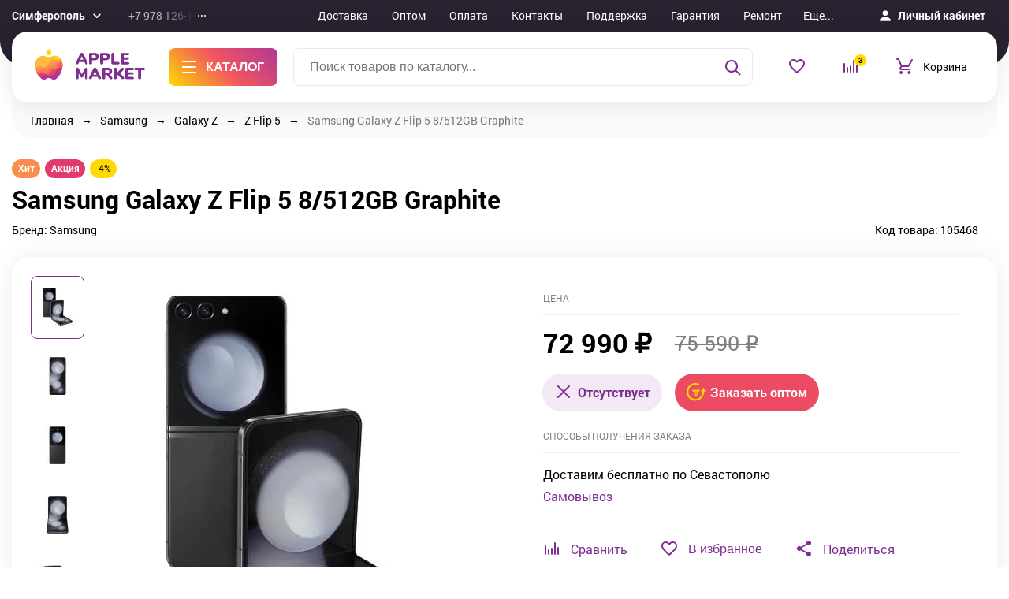

--- FILE ---
content_type: text/html; charset=UTF-8
request_url: https://simferopol.apple-market.net/products/samsung-galaxy-z-flip-5-8512gb-graphite
body_size: 26176
content:
<!DOCTYPE html>
<html lang="ru" prefix="og: http://ogp.me/ns#">
<head>
        <base href="https://simferopol.apple-market.net/">

        <title>Купить Samsung Galaxy Z Flip 5 8/512GB Graphite в Симферополе. Доставка по Симферополю. </title>

<meta http-equiv="Content-Type" content="text/html; charset=UTF-8">


    <meta name="description" content="Купить Samsung Galaxy Z Flip 5 8/512GB Graphite в интернет магазине по низкой цене. Доставка по Крыму : Симферополю ✈ Гарантия 365 дней Z Flip 5 за 72990.00 ☑ Хит Лета $ Кредит/рассрочка. ☎ +7 (978) 126-10-46 ☎+7 (978) 126-10-46." />

    <meta name="keywords" content=" Z Flip 5 Продажа Samsung Galaxy Z Flip 5 в Samsung Samsung Galaxy Z Flip 5 8/512GB Graphite 72990.00 Симферополь Симферополю " />


    <meta name="robots" content="index,follow">

<meta name="viewport" content="width=device-width, initial-scale=1.0">

<meta name="generator" content="OkayCMS 2.4.0">




    <meta property="og:url" content="https://simferopol.apple-market.net/products/samsung-galaxy-z-flip-5-8512gb-graphite">
    <meta property="og:type" content="website">
    <meta property="og:title" content="Samsung Galaxy Z Flip 5 8/512GB Graphite">
    <meta property="og:description" content=' Samsung Z Flip 5 &amp;ndash; стильный и функциональный изыск, который в наше время можно с легкостью купить в Симферополе&amp;nbsp;и других городах России. Этот телефон представляет новую эру возможностей и комфорта в современном мире технологий. 
 Настоятельно рекомендуем купить Samsung Z Flip 5 - это больше, чем просто покупка мобильного телефона, это инвестиция в высокие технологии и свой имидж. Увлекательный мир инноваций, насыщенных функций и совершенно новых возможностей, ждет вас. 
 Почему же стоит купить именно Samsung Z Flip 5? Начнем с дизайна. Это прекрасно выполненное устройство со складным экраном, которое выглядит ультрамодно и современно. Дизайн устройства продуман до мельчайших деталей, и это нельзя не заметить. Кроме того, благодаря удобству использования, вы быстро освоите новую модель и вскоре не сможете представить свою жизнь без нее. 
 Преимущества Samsung Z Flip 5 также касаются его производительности. Стабильная работа без зависаний, потрясающая скорость работы, позволят вам всегда оставаться на связи и использовать все возможности телефона на 100%. При этом заряд батареи позволит вам забыть о необходимости постоянной подзарядки. 
 Кроме того, мобильный телефон Samsung Z Flip 5 оборудован двумя камерами высокой мощности, которые обеспечивают беспрецедентное качество снимков. Ваши фотографии и видео всегда будут выглядеть профессионально и ярко. 
 Более того, купив в Симферополе&amp;nbsp;Samsung Z Flip 5, вы получаете устройство с рядом серьезных преимуществ, таких как возможность работы в интернете с максимальной скоростью, поддержка двух SIM-карт и большое количество внутренней памяти. 
 Мы призываем вас купить Samsung Z Flip 5 в Симферополе&amp;nbsp;и испытать все эти преимущества на себе. А чтобы покупка была еще более комфортной, мы предлагаем удобное доставку по всей России. Таким образом, вы получаете возможность приобрести этот технологичный и стильный гаджет, где бы вы ни находились. 
 В то время, когда качество, комфорт и стиль становятся все более решающими факторами при покупке смартфона, Samsung Z Flip 5 является безукоризненным выбором. Это сочетание передовой функциональности, непревзойденного дизайна, а также доставка по всей России делают его устройством, которое стоит купить. 
 Купить в Симферополе&amp;nbsp;Samsung Z Flip 5 - значит сделать шаг в будущее и открыть мир новых возможностей и решений. Заказывайте смартфон уже сегодня и делитесь эмоциями от использования уникального и стильного девайса с друзьями и близкими! '>
    <meta property="og:image" content="https://simferopol.apple-market.net/files/products/bez-imeni-gr-1_1.330x300.jpg">
    <link rel="image_src" href="https://simferopol.apple-market.net/files/products/bez-imeni-gr-1_1.330x300.jpg">
        <meta name="twitter:card" content="product"/>
    <meta name="twitter:url" content="https://simferopol.apple-market.net/products/samsung-galaxy-z-flip-5-8512gb-graphite">
    <meta name="twitter:site" content="Продажа продукции Apple">
    <meta name="twitter:title" content="Samsung Galaxy Z Flip 5 8/512GB Graphite">
    <meta name="twitter:description" content=" Samsung Z Flip 5 &amp;ndash; стильный и функциональный изыск, который в наше время можно с легкостью купить в Симферополе&amp;nbsp;и других городах России. Этот телефон представляет новую эру возможностей и комфорта в современном мире технологий. 
 Настоятельно рекомендуем купить Samsung Z Flip 5 - это больше, чем просто покупка мобильного телефона, это инвестиция в высокие технологии и свой имидж. Увлекательный мир инноваций, насыщенных функций и совершенно новых возможностей, ждет вас. 
 Почему же стоит купить именно Samsung Z Flip 5? Начнем с дизайна. Это прекрасно выполненное устройство со складным экраном, которое выглядит ультрамодно и современно. Дизайн устройства продуман до мельчайших деталей, и это нельзя не заметить. Кроме того, благодаря удобству использования, вы быстро освоите новую модель и вскоре не сможете представить свою жизнь без нее. 
 Преимущества Samsung Z Flip 5 также касаются его производительности. Стабильная работа без зависаний, потрясающая скорость работы, позволят вам всегда оставаться на связи и использовать все возможности телефона на 100%. При этом заряд батареи позволит вам забыть о необходимости постоянной подзарядки. 
 Кроме того, мобильный телефон Samsung Z Flip 5 оборудован двумя камерами высокой мощности, которые обеспечивают беспрецедентное качество снимков. Ваши фотографии и видео всегда будут выглядеть профессионально и ярко. 
 Более того, купив в Симферополе&amp;nbsp;Samsung Z Flip 5, вы получаете устройство с рядом серьезных преимуществ, таких как возможность работы в интернете с максимальной скоростью, поддержка двух SIM-карт и большое количество внутренней памяти. 
 Мы призываем вас купить Samsung Z Flip 5 в Симферополе&amp;nbsp;и испытать все эти преимущества на себе. А чтобы покупка была еще более комфортной, мы предлагаем удобное доставку по всей России. Таким образом, вы получаете возможность приобрести этот технологичный и стильный гаджет, где бы вы ни находились. 
 В то время, когда качество, комфорт и стиль становятся все более решающими факторами при покупке смартфона, Samsung Z Flip 5 является безукоризненным выбором. Это сочетание передовой функциональности, непревзойденного дизайна, а также доставка по всей России делают его устройством, которое стоит купить. 
 Купить в Симферополе&amp;nbsp;Samsung Z Flip 5 - значит сделать шаг в будущее и открыть мир новых возможностей и решений. Заказывайте смартфон уже сегодня и делитесь эмоциями от использования уникального и стильного девайса с друзьями и близкими! ">
    <meta name="twitter:image" content="https://simferopol.apple-market.net/files/products/bez-imeni-gr-1_1.330x300.jpg">
    <meta name="twitter:data1" content="Цена">
    <meta name="twitter:label1" content=" RUR">
    <meta name="twitter:data2" content="Организация">
    <meta name="twitter:label2" content="Продажа продукции Apple">

    <meta name="yandex-verification" content="f2580ed14cbdbe5b" />
    <meta name="zen-verification" content="q26CF6L9ilkEzvNSD3tZobZ6NZxEnnuHtRRUmKEBQYGMzkmqN0inV2PYFhFx68hk" />

    <link rel="canonical" href="https://simferopol.apple-market.net/products/samsung-galaxy-z-flip-5-8512gb-graphite">


        <link rel="apple-touch-icon" sizes="180x180" href="/apple-touch-icon.png">
    <link rel="icon" type="image/png" sizes="32x32" href="/favicon-32x32.png">
    <link rel="icon" type="image/png" sizes="16x16" href="/favicon-16x16.png">
    <link rel="manifest" href="/site.webmanifest">

    <style>
        body {
            opacity: 0;
        }
    </style>

    
        <!-- LPTracker code start
        <script type="text/javascript">
            (function() {
                var projectId = 98126;
                var script = document.createElement('script');
                script.type = 'text/javascript';
                script.src = 'https://lpt-crm.online/lpt_widget/out/parser.min.js';
                window.lptWg = window.lptWg || {};
                window.lptWg.projectId = projectId;
                window.lptWg.parser = true;
                document.head.appendChild(script);
            })()
        </script>
        <script type="text/javascript">
            (function() {
                var projectId = 98126;
                var script = document.createElement('script');
                script.type = 'text/javascript';
                script.src = 'https://lpt-crm.online/lpt_widget/kick-widget.js';
                window.lptWg = window.lptWg || {};
                window.lptWg.projectId = projectId;
                window.lptWg.parser = true;
                document.head.appendChild(script);
            })()
        </script>
     LPTracker code End -->
    

                        <meta name="yandex-verification" content="5f89a7112e0193f1" />
                    <!-- Top.Mail.Ru counter -->
<script type="text/javascript">
var _tmr = window._tmr || (window._tmr = []);
_tmr.push({id: "3160493", type: "pageView", start: (new Date()).getTime(), pid: "USER_ID"});
(function (d, w, id) {
  if (d.getElementById(id)) return;
  var ts = d.createElement("script"); ts.type = "text/javascript"; ts.async = true; ts.id = id;
  ts.src = "https://top-fwz1.mail.ru/js/code.js";
  var f = function () {var s = d.getElementsByTagName("script")[0]; s.parentNode.insertBefore(ts, s);};
  if (w.opera == "[object Opera]") { d.addEventListener("DOMContentLoaded", f, false); } else { f(); }
})(document, window, "tmr-code");
</script>
<noscript><div><img src="https://top-fwz1.mail.ru/counter?id=3160493;js=na" style="position:absolute;left:-9999px;" alt="Top.Mail.Ru" /></div></noscript>
<!-- /Top.Mail.Ru counter -->

                    <!-- Google tag (gtag.js) -->
<script async src="https://www.googletagmanager.com/gtag/js?id=AW-11546335811">
</script>
<script>
  window.dataLayer = window.dataLayer || [];
  function gtag(){dataLayer.push(arguments);}
  gtag('js', new Date());

  gtag('config', 'AW-11546335811');
</script>
                
        <!-- Global site tag (gtag.js) - Google Analytics -->
        <script async src="https://www.googletagmanager.com/gtag/js?id=G-FW2K7XFLKE"></script>
        <script>
            window.dataLayer = window.dataLayer || [];
            function gtag(){dataLayer.push(arguments);}
            gtag('js', new Date());

            gtag('config', 'G-FW2K7XFLKE');
        </script>
        <!-- Global site tag (gtag.js) - Google Ads: 10794446698 -->
        <script async src="https://www.googletagmanager.com/gtag/js?id=AW-10794446698"></script>
        <script>
            window.dataLayer = window.dataLayer || [];
            function gtag(){dataLayer.push(arguments);}
            gtag('js', new Date());

            gtag('config', 'AW-10794446698');
        </script>
    

        </head>

<body class="inner-page">
<div class="top-content">
    <header class="header vertical-indent">
        <div class="header__top-line top-line">
            <div class="box">
                <div class="top-line__container">
                    <div class="top-line__left">
                        <div class="location-drop">
                            <a href="#" class="location-link location-drop__link">
                                <span class="location-link__text">Симферополь</span>
                                <span class="location-link__ico">
                                    <svg width="20" height="20" viewBox="0 0 20 20">
                                        <path d="M11.062,12.382,7.878,9.2a.884.884,0,0,0-1.25,1.25l3.844,3.844a.832.832,0,0,0,1.178,0l3.844-3.844a.884.884,0,0,0-1.25-1.25Z" transform="translate(-1.062 -1.49)" fill="#fff"/>
                                        <rect data-name="Прямоугольник 193" width="20" height="20" transform="translate(0 0)" fill="none"/>
                                    </svg>
                                </span>
                            </a>
                            <a href="#" class="location-ico location-drop__mobile">
                                <img src="design/apple_market/images/icons/location-ico.svg" alt="">
                            </a>
                        </div>

                        <div class="header__phone header-phone">
                            <a href="#" class="header-phone__link js-header-phone-link">
                                <span class="header-phone__link-text">+7 978 126-10-46</span>
                                <span class="header-phone__link-ico">
                                    <img src="design/apple_market/images/icons/more.svg" alt="">
                                </span>
                                <div class="header-phone__link-shadow"></div>
                            </a>
                            <div class="header-phone__drop phone-drop">
                                <div class="phone-drop__header">
                                    <div class="phone-drop__text" data-lang="index_call_us">Звоните нам</div>
                                    <a href="tel:79781261046" class="phone-drop__phone">+7 978 126-10-46</a>
                                </div>
                                <a href="ajax/callback.php" class="phone-drop__button button button--accent js-callback" data-lang="callback_button" rel="nofollow">Заказать звонок</a>
                                <a href="contact" class="phone-drop__link" data-lang="index_contacts">Все контакты</a>
                            </div>
                        </div>

                    </div>
                    <div class="top-line__middle">
                        <nav class="top-menu">
                            <div class="top-menu__list">
                                                                                                            <div class="top-menu__item">
                                            <a href="delivery"  class="top-menu__link">Доставка</a>
                                        </div>
                                                                                                                                                <div class="top-menu__item">
                                            <a href="https://t.me/apple_orig_bot"  class="top-menu__link">Оптом</a>
                                        </div>
                                                                                                                                                <div class="top-menu__item">
                                            <a href="payments"  class="top-menu__link">Оплата</a>
                                        </div>
                                                                                                                                                <div class="top-menu__item">
                                            <a href="contact"  class="top-menu__link">Контакты</a>
                                        </div>
                                                                                                                                                <div class="top-menu__item">
                                            <a href="https://t.me/applemarket_sev" target="_blank" class="top-menu__link">Поддержка</a>
                                        </div>
                                                                                                                                                <div class="top-menu__item">
                                            <a href="warranty"  class="top-menu__link">Гарантия</a>
                                        </div>
                                                                                                                                                <div class="top-menu__item">
                                            <a href="services"  class="top-menu__link">Ремонт</a>
                                        </div>
                                                                                                                                </div>
                            <div class="top-menu__drop top-menu-drop">
                                <a href="#" class="top-menu-drop__more-link js-top-menu-link">
                                    Еще...
                                </a>
                                <ul class="top-menu-drop__list">
                                                                                                                        <li class="top-menu-drop__item">
                                                <a href="suppliers"  class="top-menu-drop__link">Поставщикам</a>
                                            </li>
                                                                                                                                                                <li class="top-menu-drop__item">
                                                <a href="franchise"  class="top-menu-drop__link">Франшиза</a>
                                            </li>
                                                                                                                                                                <li class="top-menu-drop__item">
                                                <a href="https://t.me/applemarket_sev" target="_blank" class="top-menu-drop__link">Trade In</a>
                                            </li>
                                                                                                                                                                <li class="top-menu-drop__item">
                                                <a href="blog"  class="top-menu-drop__link">Новости</a>
                                            </li>
                                                                                                                                                                <li class="top-menu-drop__item">
                                                <a href="reviews"  class="top-menu-drop__link">Отзывы</a>
                                            </li>
                                                                                                                                                                <li class="top-menu-drop__item">
                                                <a href="https://vk.com/topic-116768181_33505251" target="_blank" class="top-menu-drop__link">Мы ВКонтакте</a>
                                            </li>
                                                                                                                                                                <li class="top-menu-drop__item">
                                                <a href="loyalty"  class="top-menu-drop__link">Бонусы</a>
                                            </li>
                                                                                                            </ul>
                            </div>
                        </nav>
                    </div>

                    <div class="top-line__right">

                                                    <a href="ajax/login.php?action=login" class="personal-area-link js-login" rel="nofollow">
                                    <span class="personal-area-link__ico">
                                        <img src="design/apple_market/images/icons/icon-user.svg" alt="">
                                    </span>
                                <span class="personal-area-link__text" data-lang="user_title">Личный кабинет</span>
                            </a>
                        
                        <div class="phone-mobile">
                            <div class="phone-mobile__ico js-phone-mobile-button">
                                <img src="design/apple_market/images/icons/icon-phone.svg" alt="">
                            </div>
                            <div class="header-phone__drop phone-drop phone-mobile__drop">
                                <div class="phone-drop__header">
                                    <div class="phone-drop__text" data-lang="index_call_us">Звоните нам</div>
                                    <a href="tel:79781261046" class="phone-drop__phone">+7 978 126-10-46</a>
                                </div>
                                <a href="ajax/callback.php" class="phone-drop__button button button--accent js-callback" data-lang="callback_button" rel="nofollow">Заказать звонок</a>
                                <a href="contact" class="phone-drop__link" data-lang="index_contacts">Все контакты</a>
                            </div>
                        </div>
                    </div>
                </div><!-- /.top-line__container -->

            </div><!-- /.box -->

        </div><!-- /.header__top-line -->
        <div class="header__bottom header-bottom">
            <div class="box">
                <div class="header-bottom__container">
                    <div class="header-bottom__left">
                        <a href="/" class="header__logo logo">
                            <span class="logo__ico">
                                <img src="design/apple_market/images/icons/logo-icon.svg" alt="Продажа продукции Apple">
                            </span>
                            <span class="logo__text">
                                <img src="design/apple_market/images/icons/logo-text.svg" alt="Продажа продукции Apple">
                            </span>
                        </a>
                        <button class="header__catalog-button catalog-button js-catalog-button">
                            <span class="catalog-button__ico"></span>
                            <span class="catalog-button__text">Каталог</span>
                        </button>
                        <form id="js-search" action="all-products" class="header__search-panel search-panel">
                            <input type="text" name="keyword" class="js-search search-panel__field" value="" placeholder="Поиск товаров по каталогу...">
                            <button type="submit" class="search-panel__button">
                                <img src="design/apple_market/images/icons/icon-search.svg" alt="">
                            </button>
                        </form>
                    </div>
                    <div class="header-bottom__right">
                        <div class="header__action-buttons action-buttons">
                                <span class="action-buttons__item" id="wishlist-informer">
                                        <span class="action-buttons__ico">
        <svg xmlns="http://www.w3.org/2000/svg" width="24" height="24" viewBox="0 0 24 24">
            <path d="M0,0H24V24H0Z" fill="none"/>
            <path d="M19.66,3.99A5.8,5.8,0,0,0,12,5.09a5.784,5.784,0,0,0-7.66-1.1A5.472,5.472,0,0,0,2,8.28c-.14,3.88,3.3,6.99,8.55,11.76l.1.09a2,2,0,0,0,2.69-.01l.11-.1C18.7,15.26,22.13,12.15,22,8.27a5.468,5.468,0,0,0-2.34-4.28ZM12.1,18.55l-.1.1-.1-.1C7.14,14.24,4,11.39,4,8.5A3.418,3.418,0,0,1,7.5,5a3.909,3.909,0,0,1,3.57,2.36h1.87A3.885,3.885,0,0,1,16.5,5,3.418,3.418,0,0,1,20,8.5C20,11.39,16.86,14.24,12.1,18.55Z" fill="#7e2d91"/>
        </svg>
    </span>



                                </span>
                            <a href="#" class="action-buttons__item">
                                <div class="action-buttons__ico">
                                    <img src="design/apple_market/images/icons/icon_compare.svg" alt="">
                                    <div class="action-buttons__count">3</div>
                                </div>
                            </a>
                            <span class="action-buttons__item cart-link" id="cart-informer">
                                        <span class="action-buttons__ico">
        <svg xmlns="http://www.w3.org/2000/svg" width="20.519" height="19.996" viewBox="0 0 20.519 19.996">
            <path id="icon-cart" d="M17,18a2,2,0,1,0,2,2A2,2,0,0,0,17,18ZM7,18a2,2,0,1,0,2,2A2,2,0,0,0,7,18ZM3.07,2,2,2.016a1,1,0,1,0,.016,2L3.086,4l3.262,7.828a.933.933,0,0,0-.012.148L5.18,13.824A2.111,2.111,0,0,0,6.941,17H18a1,1,0,1,0,0-2H6.941c-.109,0-.125-.023-.066-.117L8.055,13H15.52a2,2,0,0,0,1.75-1.031l4.113-7.4a1,1,0,0,0-.875-1.5.987.987,0,0,0-.871.524L15.52,11H8.164L4.93,3.234A2,2,0,0,0,3.074,2Z" transform="translate(-0.996 -2.004)" fill="#7e2d91"/>
        </svg>
    </span>
    <span class="action-buttons__text" data-lang="index_cart">Корзина</span>
                                </span>
                        </div>
                    </div>
                </div><!-- /.header-bottom__container -->

                <div class="header-bottom__dropmenu menu-catalog">
                    <div class="menu-catalog__column">
                            <ul class="menu-catalog__list">
        
        
                                                                                                    <li class="menu-catalog__item menu-catalog__item--has-subcat">
                                <a href="catalog/apple-iphone" class="menu-catalog__link">
                                    <span class="menu-catalog__link-wrapper">
                                        <span class="menu-catalog__text">iPhone<span class="menu-catalog__label">new</span></span>
                                    </span>
                                </a>
                                <div class="menu-catalog__submenu menu-catalog-submenu">
                                    <div class="menu-catalog-submenu__row">
                                        <ul class="menu-catalog-submenu__list">
                                            
                                                                                                    <li class="menu-catalog-submenu menu-catalog-submenu__item menu-catalog-submenu__item--no-child menu-catalog-submenu__cat-parent">
                                <a href="catalog/iphone-17-pro-max" class="menu-catalog-submenu__link">iPhone 17 Pro Max<span class="menu-catalog__label">new</span></a>
                            </li>
                                                                                                                                                                <li class="menu-catalog-submenu menu-catalog-submenu__item menu-catalog-submenu__item--no-child menu-catalog-submenu__cat-parent">
                                <a href="catalog/iphone-17-pro" class="menu-catalog-submenu__link">iPhone 17 Pro<span class="menu-catalog__label">new</span></a>
                            </li>
                                                                                                                                                                <li class="menu-catalog-submenu menu-catalog-submenu__item menu-catalog-submenu__item--no-child menu-catalog-submenu__cat-parent">
                                <a href="catalog/iphone-air" class="menu-catalog-submenu__link">iPhone Air<span class="menu-catalog__label">new</span></a>
                            </li>
                                                                                                                                                                <li class="menu-catalog-submenu menu-catalog-submenu__item menu-catalog-submenu__item--no-child menu-catalog-submenu__cat-parent">
                                <a href="catalog/iphone-17" class="menu-catalog-submenu__link">iPhone 17<span class="menu-catalog__label">new</span></a>
                            </li>
                                                                                                                                                                <li class="menu-catalog-submenu menu-catalog-submenu__item menu-catalog-submenu__item--no-child menu-catalog-submenu__cat-parent">
                                <a href="catalog/iphone-16-pro-max" class="menu-catalog-submenu__link">iPhone 16 Pro Max</a>
                            </li>
                                                                                                                                                                <li class="menu-catalog-submenu menu-catalog-submenu__item menu-catalog-submenu__item--no-child menu-catalog-submenu__cat-parent">
                                <a href="catalog/iphone-16-pro" class="menu-catalog-submenu__link">iPhone 16 Pro</a>
                            </li>
                                                                                                                                                                <li class="menu-catalog-submenu menu-catalog-submenu__item menu-catalog-submenu__item--no-child menu-catalog-submenu__cat-parent">
                                <a href="catalog/iphone-16-plus" class="menu-catalog-submenu__link">iPhone 16 Plus</a>
                            </li>
                                                                                                                                                                <li class="menu-catalog-submenu menu-catalog-submenu__item menu-catalog-submenu__item--no-child menu-catalog-submenu__cat-parent">
                                <a href="catalog/iphone-16" class="menu-catalog-submenu__link">iPhone 16</a>
                            </li>
                                                                                                                                                                <li class="menu-catalog-submenu menu-catalog-submenu__item menu-catalog-submenu__item--no-child menu-catalog-submenu__cat-parent">
                                <a href="catalog/iphone-16e" class="menu-catalog-submenu__link">iPhone 16e<span class="menu-catalog__label">new</span></a>
                            </li>
                                                                                                                                                                                                                                                    <li class="menu-catalog-submenu menu-catalog-submenu__item menu-catalog-submenu__item--no-child menu-catalog-submenu__cat-parent">
                                <a href="catalog/iphone-15" class="menu-catalog-submenu__link">iPhone 15</a>
                            </li>
                                                                                                                                                                                                                                                    <li class="menu-catalog-submenu menu-catalog-submenu__item menu-catalog-submenu__item--no-child menu-catalog-submenu__cat-parent">
                                <a href="catalog/iphone-14" class="menu-catalog-submenu__link">iPhone 14</a>
                            </li>
                                                                                                                                                                                                                        <li class="menu-catalog-submenu menu-catalog-submenu__item menu-catalog-submenu__item--no-child menu-catalog-submenu__cat-parent">
                                <a href="catalog/iphone-13" class="menu-catalog-submenu__link">iPhone 13</a>
                            </li>
                                                                                                                                                                                                                                                                                                                                                                                                                                                                                                                                                                                                                                                                                                                                                                                                                                                                    
                                        </ul>
                                    </div>
                                </div>
                            </li>
                                                                                                                                                                <li class="menu-catalog__item menu-catalog__item--has-subcat">
                                <a href="catalog/airpods" class="menu-catalog__link">
                                    <span class="menu-catalog__link-wrapper">
                                        <span class="menu-catalog__text">AirPods<span class="menu-catalog__label">new</span></span>
                                    </span>
                                </a>
                                <div class="menu-catalog__submenu menu-catalog-submenu">
                                    <div class="menu-catalog-submenu__row">
                                        <ul class="menu-catalog-submenu__list">
                                            
                                                                                                    <li class="menu-catalog-submenu menu-catalog-submenu__item menu-catalog-submenu__item--no-child menu-catalog-submenu__cat-parent">
                                <a href="catalog/airpods-max-2" class="menu-catalog-submenu__link">AirPods Max 2<span class="menu-catalog__label">new</span></a>
                            </li>
                                                                                                                                                                                            <li class="menu-catalog-submenu menu-catalog-submenu__item menu-catalog-submenu__item--no-child menu-catalog-submenu__cat-parent">
                                <a href="catalog/airpods-pro-3" class="menu-catalog-submenu__link">Airpods Pro 3<span class="menu-catalog__label">new</span></a>
                            </li>
                                                                                                                                                                <li class="menu-catalog-submenu menu-catalog-submenu__item menu-catalog-submenu__item--no-child menu-catalog-submenu__cat-parent">
                                <a href="catalog/airpods-pro-2" class="menu-catalog-submenu__link">AirPods Pro 2</a>
                            </li>
                                                                                                                                                                <li class="menu-catalog-submenu menu-catalog-submenu__item menu-catalog-submenu__item--no-child menu-catalog-submenu__cat-parent">
                                <a href="catalog/airpods-4" class="menu-catalog-submenu__link">AirPods 4<span class="menu-catalog__label">new</span></a>
                            </li>
                                                                                                                                                                <li class="menu-catalog-submenu menu-catalog-submenu__item menu-catalog-submenu__item--no-child menu-catalog-submenu__cat-parent">
                                <a href="catalog/airpods-3" class="menu-catalog-submenu__link">AirPods 3</a>
                            </li>
                                                                                                                                                                <li class="menu-catalog-submenu menu-catalog-submenu__item menu-catalog-submenu__item--no-child menu-catalog-submenu__cat-parent">
                                <a href="catalog/airpods-2" class="menu-catalog-submenu__link">AirPods 2</a>
                            </li>
                                                                                                            
                                        </ul>
                                    </div>
                                </div>
                            </li>
                                                                                                                                                                <li class="menu-catalog__item menu-catalog__item--has-subcat">
                                <a href="catalog/apple-watch" class="menu-catalog__link">
                                    <span class="menu-catalog__link-wrapper">
                                        <span class="menu-catalog__text">Apple Watch<span class="menu-catalog__label">new</span></span>
                                    </span>
                                </a>
                                <div class="menu-catalog__submenu menu-catalog-submenu">
                                    <div class="menu-catalog-submenu__row">
                                        <ul class="menu-catalog-submenu__list">
                                            
                                                                                                    <li class="menu-catalog-submenu menu-catalog-submenu__item menu-catalog-submenu__item--no-child menu-catalog-submenu__cat-parent">
                                <a href="catalog/apple-watch-ultra-3" class="menu-catalog-submenu__link">Apple Watch Ultra 3<span class="menu-catalog__label">new</span></a>
                            </li>
                                                                                                                                                                <li class="menu-catalog-submenu menu-catalog-submenu__item menu-catalog-submenu__item--no-child menu-catalog-submenu__cat-parent">
                                <a href="catalog/apple-watch-11" class="menu-catalog-submenu__link">Apple Watch 11<span class="menu-catalog__label">new</span></a>
                            </li>
                                                                                                                                                                <li class="menu-catalog-submenu menu-catalog-submenu__item menu-catalog-submenu__item--no-child menu-catalog-submenu__cat-parent">
                                <a href="catalog/apple-watch-se-3" class="menu-catalog-submenu__link">Apple Watch SE 3<span class="menu-catalog__label">new</span></a>
                            </li>
                                                                                                                                                                <li class="menu-catalog-submenu menu-catalog-submenu__item menu-catalog-submenu__item--no-child menu-catalog-submenu__cat-parent">
                                <a href="catalog/apple-watch-ultra-2-2024" class="menu-catalog-submenu__link">Apple Watch Ultra 2 (2024)</a>
                            </li>
                                                                                                                                                                                                                        <li class="menu-catalog-submenu menu-catalog-submenu__item menu-catalog-submenu__item--no-child menu-catalog-submenu__cat-parent">
                                <a href="catalog/apple-watch-series-10" class="menu-catalog-submenu__link">Apple Watch Series 10</a>
                            </li>
                                                                                                                                                                                                                                                    <li class="menu-catalog-submenu menu-catalog-submenu__item menu-catalog-submenu__item--no-child menu-catalog-submenu__cat-parent">
                                <a href="catalog/apple-watch-se-2" class="menu-catalog-submenu__link">Apple Watch SE 2</a>
                            </li>
                                                                                                                                                                                                                                                                                                                
                                        </ul>
                                    </div>
                                </div>
                            </li>
                                                                                                                                                                <li class="menu-catalog__item menu-catalog__item--has-subcat">
                                <a href="catalog/mac" class="menu-catalog__link">
                                    <span class="menu-catalog__link-wrapper">
                                        <span class="menu-catalog__text">Mac<span class="menu-catalog__label">new</span></span>
                                    </span>
                                </a>
                                <div class="menu-catalog__submenu menu-catalog-submenu">
                                    <div class="menu-catalog-submenu__row">
                                        <ul class="menu-catalog-submenu__list">
                                            
                                                                                                                                <li class="menu-catalog-submenu menu-catalog-submenu__item">
                                <span class="menu-catalog-submenu__cat-parent">Apple MacBook Pro<span class="menu-catalog__label">new</span></span>
                                <ul class="menu-catalog-submenu__list ">
                                    
                                                                                                    <li class="menu-catalog-submenu menu-catalog-submenu__item">
                                <a href="catalog/macbook-pro-16-m4-pro-2024" class="menu-catalog-submenu__link">MacBook Pro 16&quot; M4 Pro (2024)<span class="menu-catalog__label">new</span></a>
                            </li>
                                                                                                                                                                <li class="menu-catalog-submenu menu-catalog-submenu__item">
                                <a href="catalog/macbook-pro-14-m4-2024" class="menu-catalog-submenu__link">MacBook Pro 14&quot; M4 (2024)<span class="menu-catalog__label">new</span></a>
                            </li>
                                                                                                                                                                <li class="menu-catalog-submenu menu-catalog-submenu__item">
                                <a href="catalog/macbook-pro-16-m3-pro-2023" class="menu-catalog-submenu__link">MacBook Pro 16&quot; M3 Pro (2023)</a>
                            </li>
                                                                                                                                                                <li class="menu-catalog-submenu menu-catalog-submenu__item">
                                <a href="catalog/macbook-pro-14-m3-2023" class="menu-catalog-submenu__link">MacBook Pro 14&quot; M3 (2023)</a>
                            </li>
                                                                                                                                                                                                                                                    <li class="menu-catalog-submenu menu-catalog-submenu__item">
                                <a href="catalog/macbook-pro-16-m1-pro-2021" class="menu-catalog-submenu__link">MacBook Pro 16&quot; M1 Pro (2021)<span class="menu-catalog__label">new</span></a>
                            </li>
                                                                                                                                                                                                
                                </ul>
                            </li>
                                                                                                                                                                <li class="menu-catalog-submenu menu-catalog-submenu__item">
                                <span class="menu-catalog-submenu__cat-parent">Apple MacBook Air<span class="menu-catalog__label">new</span></span>
                                <ul class="menu-catalog-submenu__list ">
                                    
                                                                                                    <li class="menu-catalog-submenu menu-catalog-submenu__item">
                                <a href="catalog/macbook-air-15-m4-2025" class="menu-catalog-submenu__link">Macbook Air 15&quot; M4 (2025)<span class="menu-catalog__label">new</span></a>
                            </li>
                                                                                                                                                                <li class="menu-catalog-submenu menu-catalog-submenu__item">
                                <a href="catalog/macbook-air-13-m4-2025" class="menu-catalog-submenu__link">Macbook Air 13&quot; M4 (2025)<span class="menu-catalog__label">new</span></a>
                            </li>
                                                                                                                                                                <li class="menu-catalog-submenu menu-catalog-submenu__item">
                                <a href="catalog/macbook-air-15-m3-2024" class="menu-catalog-submenu__link">MacBook Air 15&quot; M3 (2024)</a>
                            </li>
                                                                                                                                                                <li class="menu-catalog-submenu menu-catalog-submenu__item">
                                <a href="catalog/macbook-air-13-m3-2024" class="menu-catalog-submenu__link">MacBook Air 13&quot; M3 (2024)</a>
                            </li>
                                                                                                                                                                <li class="menu-catalog-submenu menu-catalog-submenu__item">
                                <a href="catalog/macbook-air-m2-15-2022" class="menu-catalog-submenu__link">MacBook Air 15&quot; M2 (2023)</a>
                            </li>
                                                                                                                                                                <li class="menu-catalog-submenu menu-catalog-submenu__item">
                                <a href="catalog/macbook-air-13-m2-2022" class="menu-catalog-submenu__link">MacBook Air 13&quot; M2 (2022)</a>
                            </li>
                                                                                                                                                                <li class="menu-catalog-submenu menu-catalog-submenu__item">
                                <a href="catalog/macbook-air-13-m1-2020" class="menu-catalog-submenu__link">MacBook Air 13&quot; M1 (2020)</a>
                            </li>
                                                                                
                                </ul>
                            </li>
                                                                                                                                                                <li class="menu-catalog-submenu menu-catalog-submenu__item">
                                <span class="menu-catalog-submenu__cat-parent">Apple iMac<span class="menu-catalog__label">new</span></span>
                                <ul class="menu-catalog-submenu__list ">
                                    
                                                                                                    <li class="menu-catalog-submenu menu-catalog-submenu__item">
                                <a href="catalog/imac-24-m4-2024" class="menu-catalog-submenu__link">iMac 24&quot; M4 (2024)<span class="menu-catalog__label">new</span></a>
                            </li>
                                                                                                                                                                                                
                                </ul>
                            </li>
                                                                                                                                                                                                                        <li class="menu-catalog-submenu menu-catalog-submenu__item menu-catalog-submenu__item--no-child menu-catalog-submenu__cat-parent">
                                <a href="catalog/apple-studio-display" class="menu-catalog-submenu__link">Apple Studio Display</a>
                            </li>
                                                                                                                                                                                            <li class="menu-catalog-submenu menu-catalog-submenu__item menu-catalog-submenu__item--no-child menu-catalog-submenu__cat-parent">
                                <a href="catalog/mac-mini-m4-2024" class="menu-catalog-submenu__link">Mac mini M4 (2024)</a>
                            </li>
                                                                                
                                        </ul>
                                    </div>
                                </div>
                            </li>
                                                                                                                                                                <li class="menu-catalog__item menu-catalog__item--has-subcat">
                                <a href="catalog/apple-ipad" class="menu-catalog__link">
                                    <span class="menu-catalog__link-wrapper">
                                        <span class="menu-catalog__text">iPad<span class="menu-catalog__label">new</span></span>
                                    </span>
                                </a>
                                <div class="menu-catalog__submenu menu-catalog-submenu">
                                    <div class="menu-catalog-submenu__row">
                                        <ul class="menu-catalog-submenu__list">
                                            
                                                                                                                                                            <li class="menu-catalog-submenu menu-catalog-submenu__item menu-catalog-submenu__item--no-child menu-catalog-submenu__cat-parent">
                                <a href="catalog/apple-ipad-pro-13-2024" class="menu-catalog-submenu__link">Apple iPad Pro 13 (2024)<span class="menu-catalog__label">new</span></a>
                            </li>
                                                                                                                                                                <li class="menu-catalog-submenu menu-catalog-submenu__item menu-catalog-submenu__item--no-child menu-catalog-submenu__cat-parent">
                                <a href="catalog/apple-ipad-pro-11-2024" class="menu-catalog-submenu__link">Apple iPad Pro 11 (2024)<span class="menu-catalog__label">new</span></a>
                            </li>
                                                                                                                                                                <li class="menu-catalog-submenu menu-catalog-submenu__item menu-catalog-submenu__item--no-child menu-catalog-submenu__cat-parent">
                                <a href="catalog/apple-ipad-air-13-2025" class="menu-catalog-submenu__link">Apple iPad Air 13 (2025)<span class="menu-catalog__label">new</span></a>
                            </li>
                                                                                                                                                                <li class="menu-catalog-submenu menu-catalog-submenu__item menu-catalog-submenu__item--no-child menu-catalog-submenu__cat-parent">
                                <a href="catalog/apple-ipad-air-11-2025" class="menu-catalog-submenu__link">Apple iPad Air 11 (2025)<span class="menu-catalog__label">new</span></a>
                            </li>
                                                                                                                                                                                                                                                                                <li class="menu-catalog-submenu menu-catalog-submenu__item menu-catalog-submenu__item--no-child menu-catalog-submenu__cat-parent">
                                <a href="catalog/apple-ipad-11-2025" class="menu-catalog-submenu__link">Apple iPad 11 (2025)<span class="menu-catalog__label">new</span></a>
                            </li>
                                                                                                                                                                                            <li class="menu-catalog-submenu menu-catalog-submenu__item menu-catalog-submenu__item--no-child menu-catalog-submenu__cat-parent">
                                <a href="catalog/apple-ipad-air-5-2022" class="menu-catalog-submenu__link">Apple iPad Air 5 (2022)</a>
                            </li>
                                                                                                                                                                <li class="menu-catalog-submenu menu-catalog-submenu__item menu-catalog-submenu__item--no-child menu-catalog-submenu__cat-parent">
                                <a href="catalog/ipad-102-2021" class="menu-catalog-submenu__link">iPad 10.2 (2021)</a>
                            </li>
                                                                                                                                                                                                                                                    <li class="menu-catalog-submenu menu-catalog-submenu__item menu-catalog-submenu__item--no-child menu-catalog-submenu__cat-parent">
                                <a href="catalog/ipad-mini-7" class="menu-catalog-submenu__link">iPad Mini 7<span class="menu-catalog__label">new</span></a>
                            </li>
                                                                                                                                                                                                                                                                                                                                                                                                                                                                                                                                            <li class="menu-catalog-submenu menu-catalog-submenu__item menu-catalog-submenu__item--no-child menu-catalog-submenu__cat-parent">
                                <a href="catalog/apple-pencil" class="menu-catalog-submenu__link">Apple Pencil</a>
                            </li>
                                                                                
                                        </ul>
                                    </div>
                                </div>
                            </li>
                                                                                                                                                                <li class="menu-catalog__item menu-catalog__item--has-subcat">
                                <a href="catalog/konsol" class="menu-catalog__link">
                                    <span class="menu-catalog__link-wrapper">
                                        <span class="menu-catalog__text">Игровые консоли</span>
                                    </span>
                                </a>
                                <div class="menu-catalog__submenu menu-catalog-submenu">
                                    <div class="menu-catalog-submenu__row">
                                        <ul class="menu-catalog-submenu__list">
                                            
                                                                                                    <li class="menu-catalog-submenu menu-catalog-submenu__item menu-catalog-submenu__item--no-child menu-catalog-submenu__cat-parent">
                                <a href="catalog/sony-playstation" class="menu-catalog-submenu__link">Sony PlayStation</a>
                            </li>
                                                                                                                                                                <li class="menu-catalog-submenu menu-catalog-submenu__item menu-catalog-submenu__item--no-child menu-catalog-submenu__cat-parent">
                                <a href="catalog/xbox" class="menu-catalog-submenu__link">Microsoft XBOX</a>
                            </li>
                                                                                                                                                                <li class="menu-catalog-submenu menu-catalog-submenu__item menu-catalog-submenu__item--no-child menu-catalog-submenu__cat-parent">
                                <a href="catalog/valve-steam-deck" class="menu-catalog-submenu__link">Valve Steam Deck</a>
                            </li>
                                                                                                                                                                <li class="menu-catalog-submenu menu-catalog-submenu__item menu-catalog-submenu__item--no-child menu-catalog-submenu__cat-parent">
                                <a href="catalog/nintendo-switch" class="menu-catalog-submenu__link">Nintendo Switch</a>
                            </li>
                                                                                                                                                                <li class="menu-catalog-submenu menu-catalog-submenu__item menu-catalog-submenu__item--no-child menu-catalog-submenu__cat-parent">
                                <a href="catalog/oculus-quest" class="menu-catalog-submenu__link">Oculus Quest<span class="menu-catalog__label">new</span></a>
                            </li>
                                                                                                                                        
                                        </ul>
                                    </div>
                                </div>
                            </li>
                                                                                                                                                                <li class="menu-catalog__item menu-catalog__item--has-subcat">
                                <a href="catalog/samsung" class="menu-catalog__link">
                                    <span class="menu-catalog__link-wrapper">
                                        <span class="menu-catalog__text">Samsung</span>
                                    </span>
                                </a>
                                <div class="menu-catalog__submenu menu-catalog-submenu">
                                    <div class="menu-catalog-submenu__row">
                                        <ul class="menu-catalog-submenu__list">
                                            
                                                                                                    <li class="menu-catalog-submenu menu-catalog-submenu__item">
                                <span class="menu-catalog-submenu__cat-parent">Galaxy S</span>
                                <ul class="menu-catalog-submenu__list ">
                                    
                                                                                                    <li class="menu-catalog-submenu menu-catalog-submenu__item">
                                <a href="catalog/samsung-galaxy-s25-ultra" class="menu-catalog-submenu__link">Samsung Galaxy S25 Ultra<span class="menu-catalog__label">new</span></a>
                            </li>
                                                                                                                                                                <li class="menu-catalog-submenu menu-catalog-submenu__item">
                                <a href="catalog/samsung-galaxy-s25-plus" class="menu-catalog-submenu__link">Samsung Galaxy S25 Plus<span class="menu-catalog__label">new</span></a>
                            </li>
                                                                                                                                                                <li class="menu-catalog-submenu menu-catalog-submenu__item">
                                <a href="catalog/samsung-galaxy-s25" class="menu-catalog-submenu__link">Samsung Galaxy S25<span class="menu-catalog__label">new</span></a>
                            </li>
                                                                                                                                                                <li class="menu-catalog-submenu menu-catalog-submenu__item">
                                <a href="catalog/samsung-galaxy-s24-ultra" class="menu-catalog-submenu__link">Samsung Galaxy S24 Ultra</a>
                            </li>
                                                                                                                                                                <li class="menu-catalog-submenu menu-catalog-submenu__item">
                                <a href="catalog/samsung-galaxy-s24-plus" class="menu-catalog-submenu__link">Samsung Galaxy S24 Plus </a>
                            </li>
                                                                                                                                                                <li class="menu-catalog-submenu menu-catalog-submenu__item">
                                <a href="catalog/samsung-galaxy-s24" class="menu-catalog-submenu__link">Samsung Galaxy S24</a>
                            </li>
                                                                                                                                                                <li class="menu-catalog-submenu menu-catalog-submenu__item">
                                <a href="catalog/samsung-galaxy-s24-fe" class="menu-catalog-submenu__link">Samsung Galaxy S24 FE<span class="menu-catalog__label">new</span></a>
                            </li>
                                                                                                                                                                                                                                                                                                                                                                                                                                                                                                                                                                                                        
                                </ul>
                            </li>
                                                                                                                                                                <li class="menu-catalog-submenu menu-catalog-submenu__item">
                                <span class="menu-catalog-submenu__cat-parent">Galaxy Z</span>
                                <ul class="menu-catalog-submenu__list ">
                                    
                                                                                                    <li class="menu-catalog-submenu menu-catalog-submenu__item">
                                <a href="catalog/z-fold-7" class="menu-catalog-submenu__link">Z Fold 7</a>
                            </li>
                                                                                                                                                                <li class="menu-catalog-submenu menu-catalog-submenu__item">
                                <a href="catalog/z-flip-7" class="menu-catalog-submenu__link">Z Flip 7</a>
                            </li>
                                                                                                                                                                                                                                                                                                                                                                        
                                </ul>
                            </li>
                                                                                                                                                                <li class="menu-catalog-submenu menu-catalog-submenu__item">
                                <span class="menu-catalog-submenu__cat-parent">Galaxy A</span>
                                <ul class="menu-catalog-submenu__list ">
                                    
                                                                                                                                                            <li class="menu-catalog-submenu menu-catalog-submenu__item">
                                <a href="catalog/galaxy-a06" class="menu-catalog-submenu__link">Galaxy A06<span class="menu-catalog__label">new</span></a>
                            </li>
                                                                                                                                                                                                                        <li class="menu-catalog-submenu menu-catalog-submenu__item">
                                <a href="catalog/galaxy-a16" class="menu-catalog-submenu__link">Galaxy A16<span class="menu-catalog__label">new</span></a>
                            </li>
                                                                                                                                                                                                                        <li class="menu-catalog-submenu menu-catalog-submenu__item">
                                <a href="catalog/galaxy-a56" class="menu-catalog-submenu__link">Galaxy A56<span class="menu-catalog__label">new</span></a>
                            </li>
                                                                                                                                        
                                </ul>
                            </li>
                                                                                                                                                                <li class="menu-catalog-submenu menu-catalog-submenu__item">
                                <span class="menu-catalog-submenu__cat-parent">Galaxy Buds</span>
                                <ul class="menu-catalog-submenu__list ">
                                    
                                                                                                                                                                                        <li class="menu-catalog-submenu menu-catalog-submenu__item">
                                <a href="catalog/galaxy-buds-3" class="menu-catalog-submenu__link">Galaxy Buds 3<span class="menu-catalog__label">new</span></a>
                            </li>
                                                                                                                                                                <li class="menu-catalog-submenu menu-catalog-submenu__item">
                                <a href="catalog/galaxy-buds-3-pro" class="menu-catalog-submenu__link">Galaxy Buds 3 Pro<span class="menu-catalog__label">new</span></a>
                            </li>
                                                                                
                                </ul>
                            </li>
                                                                                                                                                                                            <li class="menu-catalog-submenu menu-catalog-submenu__item">
                                <span class="menu-catalog-submenu__cat-parent">Samsung Galaxy Watch</span>
                                <ul class="menu-catalog-submenu__list ">
                                    
                                                                                                    <li class="menu-catalog-submenu menu-catalog-submenu__item">
                                <a href="catalog/galaxy-watch-ultra" class="menu-catalog-submenu__link">Galaxy Watch Ultra<span class="menu-catalog__label">new</span></a>
                            </li>
                                                                                                                                                                                            <li class="menu-catalog-submenu menu-catalog-submenu__item">
                                <a href="catalog/galaxy-watch-7" class="menu-catalog-submenu__link">Galaxy Watch 7<span class="menu-catalog__label">new</span></a>
                            </li>
                                                                                                                                                                                                
                                </ul>
                            </li>
                                                                                                                                                                                                                            
                                        </ul>
                                    </div>
                                </div>
                            </li>
                                                                                                                                                                                            <li class="menu-catalog__item menu-catalog__item--has-subcat">
                                <a href="catalog/multimedia-apple" class="menu-catalog__link">
                                    <span class="menu-catalog__link-wrapper">
                                        <span class="menu-catalog__text">Мультимедиа Apple</span>
                                    </span>
                                </a>
                                <div class="menu-catalog__submenu menu-catalog-submenu">
                                    <div class="menu-catalog-submenu__row">
                                        <ul class="menu-catalog-submenu__list">
                                            
                                                                                                    <li class="menu-catalog-submenu menu-catalog-submenu__item menu-catalog-submenu__item--no-child menu-catalog-submenu__cat-parent">
                                <a href="catalog/apple-vision-pro" class="menu-catalog-submenu__link">Apple Vision Pro</a>
                            </li>
                                                                                                                                                                <li class="menu-catalog-submenu menu-catalog-submenu__item menu-catalog-submenu__item--no-child menu-catalog-submenu__cat-parent">
                                <a href="catalog/apple-homepod" class="menu-catalog-submenu__link">Apple HomePod</a>
                            </li>
                                                                                                                                                                <li class="menu-catalog-submenu menu-catalog-submenu__item menu-catalog-submenu__item--no-child menu-catalog-submenu__cat-parent">
                                <a href="catalog/apple-tv" class="menu-catalog-submenu__link">Apple TV</a>
                            </li>
                                                                                                                                                                <li class="menu-catalog-submenu menu-catalog-submenu__item">
                                <span class="menu-catalog-submenu__cat-parent">Beats</span>
                                <ul class="menu-catalog-submenu__list ">
                                    
                                                                                                                                                            <li class="menu-catalog-submenu menu-catalog-submenu__item">
                                <a href="catalog/studio-buds-plus" class="menu-catalog-submenu__link">Studio Buds Plus</a>
                            </li>
                                                                                                                                                                <li class="menu-catalog-submenu menu-catalog-submenu__item">
                                <a href="catalog/studio-buds" class="menu-catalog-submenu__link">Studio Buds</a>
                            </li>
                                                                                                                                                                <li class="menu-catalog-submenu menu-catalog-submenu__item">
                                <a href="catalog/studio-pro" class="menu-catalog-submenu__link">Studio Pro</a>
                            </li>
                                                                                
                                </ul>
                            </li>
                                                                                
                                        </ul>
                                    </div>
                                </div>
                            </li>
                                                                                                                                                                <li class="menu-catalog__item menu-catalog__item--has-subcat">
                                <a href="catalog/xiaomi" class="menu-catalog__link">
                                    <span class="menu-catalog__link-wrapper">
                                        <span class="menu-catalog__text">Xiaomi</span>
                                    </span>
                                </a>
                                <div class="menu-catalog__submenu menu-catalog-submenu">
                                    <div class="menu-catalog-submenu__row">
                                        <ul class="menu-catalog-submenu__list">
                                            
                                                                                                    <li class="menu-catalog-submenu menu-catalog-submenu__item">
                                <span class="menu-catalog-submenu__cat-parent">Mi</span>
                                <ul class="menu-catalog-submenu__list ">
                                    
                                                                                                    <li class="menu-catalog-submenu menu-catalog-submenu__item">
                                <a href="catalog/xiaomi-15" class="menu-catalog-submenu__link">Xiaomi 15</a>
                            </li>
                                                                                                                                                                <li class="menu-catalog-submenu menu-catalog-submenu__item">
                                <a href="catalog/xiaomi-15-ultra" class="menu-catalog-submenu__link">Xiaomi 15 Ultra</a>
                            </li>
                                                                                                                                                                                            <li class="menu-catalog-submenu menu-catalog-submenu__item">
                                <a href="catalog/xiaomi-14t-pro" class="menu-catalog-submenu__link">Xiaomi 14T Pro</a>
                            </li>
                                                                                                                                                                <li class="menu-catalog-submenu menu-catalog-submenu__item">
                                <a href="catalog/xiaomi-14" class="menu-catalog-submenu__link">Xiaomi 14</a>
                            </li>
                                                                                                                                                                <li class="menu-catalog-submenu menu-catalog-submenu__item">
                                <a href="catalog/xiaomi-14t" class="menu-catalog-submenu__link">Xiaomi 14T</a>
                            </li>
                                                                                                                                                                                                                                                                                                                                                                                                                                                                                                                                                                                                                                                                                                                                                                                                                                                                                                                                                                                                                                                                                                                                
                                </ul>
                            </li>
                                                                                                                                                                <li class="menu-catalog-submenu menu-catalog-submenu__item">
                                <span class="menu-catalog-submenu__cat-parent">POCO</span>
                                <ul class="menu-catalog-submenu__list ">
                                    
                                                                                                    <li class="menu-catalog-submenu menu-catalog-submenu__item">
                                <a href="catalog/poco-x7-pro" class="menu-catalog-submenu__link">Poco X7 Pro<span class="menu-catalog__label">new</span></a>
                            </li>
                                                                                                                                                                <li class="menu-catalog-submenu menu-catalog-submenu__item">
                                <a href="catalog/poco-x7" class="menu-catalog-submenu__link">Poco X7<span class="menu-catalog__label">new</span></a>
                            </li>
                                                                                                                                                                                                                                                                                                                                                                                                                                                            
                                </ul>
                            </li>
                                                                                                                                                                <li class="menu-catalog-submenu menu-catalog-submenu__item">
                                <span class="menu-catalog-submenu__cat-parent">Redmi Note</span>
                                <ul class="menu-catalog-submenu__list ">
                                    
                                                                                                                                                            <li class="menu-catalog-submenu menu-catalog-submenu__item">
                                <a href="catalog/xiaomi-redmi-note-14" class="menu-catalog-submenu__link">Xiaomi Redmi Note 14<span class="menu-catalog__label">new</span></a>
                            </li>
                                                                                                                                                                                                                                                                                                                                                                                                                                                                                                                                                                                                                                                                                                                                                                                                                                                                                                                                                                                                                
                                </ul>
                            </li>
                                                                                                                                                                <li class="menu-catalog-submenu menu-catalog-submenu__item">
                                <span class="menu-catalog-submenu__cat-parent">Redmi</span>
                                <ul class="menu-catalog-submenu__list ">
                                    
                                                                                                    <li class="menu-catalog-submenu menu-catalog-submenu__item">
                                <a href="catalog/redmi-14c" class="menu-catalog-submenu__link">Redmi 14C</a>
                            </li>
                                                                                                                                                                <li class="menu-catalog-submenu menu-catalog-submenu__item">
                                <a href="catalog/redmi-a3" class="menu-catalog-submenu__link">Redmi A3</a>
                            </li>
                                                                                                                                                                <li class="menu-catalog-submenu menu-catalog-submenu__item">
                                <a href="catalog/redmi-a3x" class="menu-catalog-submenu__link">Redmi A3x</a>
                            </li>
                                                                                
                                </ul>
                            </li>
                                                                                                                                                                <li class="menu-catalog-submenu menu-catalog-submenu__item menu-catalog-submenu__item--no-child menu-catalog-submenu__cat-parent">
                                <a href="catalog/xiaomi-pad" class="menu-catalog-submenu__link">Xiaomi Pad</a>
                            </li>
                                                                                                                                                                <li class="menu-catalog-submenu menu-catalog-submenu__item menu-catalog-submenu__item--no-child menu-catalog-submenu__cat-parent">
                                <a href="catalog/redmi-pad-se" class="menu-catalog-submenu__link">Redmi Pad SE</a>
                            </li>
                                                                                                                                                                                            <li class="menu-catalog-submenu menu-catalog-submenu__item menu-catalog-submenu__item--no-child menu-catalog-submenu__cat-parent">
                                <a href="catalog/redmi-book" class="menu-catalog-submenu__link">Redmi Book</a>
                            </li>
                                                                                                            
                                        </ul>
                                    </div>
                                </div>
                            </li>
                                                                                                                                                                <li class="menu-catalog__item menu-catalog__item--has-subcat">
                                <a href="catalog/google" class="menu-catalog__link">
                                    <span class="menu-catalog__link-wrapper">
                                        <span class="menu-catalog__text">Google</span>
                                    </span>
                                </a>
                                <div class="menu-catalog__submenu menu-catalog-submenu">
                                    <div class="menu-catalog-submenu__row">
                                        <ul class="menu-catalog-submenu__list">
                                            
                                                                                                    <li class="menu-catalog-submenu menu-catalog-submenu__item">
                                <span class="menu-catalog-submenu__cat-parent">Pixel</span>
                                <ul class="menu-catalog-submenu__list ">
                                    
                                                                                                                                                                                        <li class="menu-catalog-submenu menu-catalog-submenu__item">
                                <a href="catalog/pixel-fold" class="menu-catalog-submenu__link">Pixel Fold</a>
                            </li>
                                                                                                                                                                <li class="menu-catalog-submenu menu-catalog-submenu__item">
                                <a href="catalog/pixel-9-pro-xl" class="menu-catalog-submenu__link">Pixel 9 Pro XL<span class="menu-catalog__label">new</span></a>
                            </li>
                                                                                                                                                                <li class="menu-catalog-submenu menu-catalog-submenu__item">
                                <a href="catalog/pixel-9" class="menu-catalog-submenu__link">Pixel 9<span class="menu-catalog__label">new</span></a>
                            </li>
                                                                                                                                                                <li class="menu-catalog-submenu menu-catalog-submenu__item">
                                <a href="catalog/pixel-9-pro" class="menu-catalog-submenu__link">Pixel 9 Pro<span class="menu-catalog__label">new</span></a>
                            </li>
                                                                                                                                                                <li class="menu-catalog-submenu menu-catalog-submenu__item">
                                <a href="catalog/pixel-9a" class="menu-catalog-submenu__link">Pixel 9a</a>
                            </li>
                                                                                                                                                                <li class="menu-catalog-submenu menu-catalog-submenu__item">
                                <a href="catalog/pixel-8-pro" class="menu-catalog-submenu__link">Pixel 8 Pro</a>
                            </li>
                                                                                                                                                                <li class="menu-catalog-submenu menu-catalog-submenu__item">
                                <a href="catalog/pixel-8" class="menu-catalog-submenu__link">Pixel 8</a>
                            </li>
                                                                                                                                                                <li class="menu-catalog-submenu menu-catalog-submenu__item">
                                <a href="catalog/pixel-8a" class="menu-catalog-submenu__link">Pixel 8a<span class="menu-catalog__label">new</span></a>
                            </li>
                                                                                                                                                                                                                                                                                                                
                                </ul>
                            </li>
                                                                                                                                                                <li class="menu-catalog-submenu menu-catalog-submenu__item menu-catalog-submenu__item--no-child menu-catalog-submenu__cat-parent">
                                <a href="catalog/pixel-tablet" class="menu-catalog-submenu__link">Pixel Tablet</a>
                            </li>
                                                                                                                                                                <li class="menu-catalog-submenu menu-catalog-submenu__item menu-catalog-submenu__item--no-child menu-catalog-submenu__cat-parent">
                                <a href="catalog/pixel-buds" class="menu-catalog-submenu__link">Pixel Buds</a>
                            </li>
                                                                                                                                                                <li class="menu-catalog-submenu menu-catalog-submenu__item menu-catalog-submenu__item--no-child menu-catalog-submenu__cat-parent">
                                <a href="catalog/pixel-watch" class="menu-catalog-submenu__link">Pixel Watch</a>
                            </li>
                                                                                
                                        </ul>
                                    </div>
                                </div>
                            </li>
                                                                                                                                                                <li class="menu-catalog__item menu-catalog__item--has-subcat">
                                <a href="catalog/smartfony-android" class="menu-catalog__link">
                                    <span class="menu-catalog__link-wrapper">
                                        <span class="menu-catalog__text">Смартфоны Android</span>
                                    </span>
                                </a>
                                <div class="menu-catalog__submenu menu-catalog-submenu">
                                    <div class="menu-catalog-submenu__row">
                                        <ul class="menu-catalog-submenu__list">
                                            
                                                                                                    <li class="menu-catalog-submenu menu-catalog-submenu__item">
                                <span class="menu-catalog-submenu__cat-parent">Huawei</span>
                                <ul class="menu-catalog-submenu__list ">
                                    
                                                                                                    <li class="menu-catalog-submenu menu-catalog-submenu__item">
                                <a href="catalog/huawei-p60-pro" class="menu-catalog-submenu__link">Huawei P60 Pro</a>
                            </li>
                                                                                                                                                                <li class="menu-catalog-submenu menu-catalog-submenu__item">
                                <a href="catalog/huawei-p60" class="menu-catalog-submenu__link">HUAWEI P60</a>
                            </li>
                                                                                                                                                                <li class="menu-catalog-submenu menu-catalog-submenu__item">
                                <a href="catalog/huawei-pura-70-ultra" class="menu-catalog-submenu__link">Huawei Pura 70 Ultra</a>
                            </li>
                                                                                                                                                                <li class="menu-catalog-submenu menu-catalog-submenu__item">
                                <a href="catalog/huawei-pura-70-pro" class="menu-catalog-submenu__link">Huawei Pura 70 Pro</a>
                            </li>
                                                                                                                                                                <li class="menu-catalog-submenu menu-catalog-submenu__item">
                                <a href="catalog/huawei-pura-70" class="menu-catalog-submenu__link">HUAWEI Pura 70</a>
                            </li>
                                                                                
                                </ul>
                            </li>
                                                                                                                                                                <li class="menu-catalog-submenu menu-catalog-submenu__item">
                                <span class="menu-catalog-submenu__cat-parent">Honor</span>
                                <ul class="menu-catalog-submenu__list ">
                                    
                                                                                                    <li class="menu-catalog-submenu menu-catalog-submenu__item">
                                <a href="catalog/honor-90" class="menu-catalog-submenu__link">Honor 90</a>
                            </li>
                                                                                                            
                                </ul>
                            </li>
                                                                                                                                                                <li class="menu-catalog-submenu menu-catalog-submenu__item">
                                <span class="menu-catalog-submenu__cat-parent">Oneplus</span>
                                <ul class="menu-catalog-submenu__list ">
                                    
                                                                                                    <li class="menu-catalog-submenu menu-catalog-submenu__item">
                                <a href="catalog/oneplus-12r" class="menu-catalog-submenu__link">OnePlus 12R</a>
                            </li>
                                                                                                                                                                <li class="menu-catalog-submenu menu-catalog-submenu__item">
                                <a href="catalog/oneplus-12" class="menu-catalog-submenu__link">OnePlus 12</a>
                            </li>
                                                                                                                                                                <li class="menu-catalog-submenu menu-catalog-submenu__item">
                                <a href="catalog/nord-3" class="menu-catalog-submenu__link">Nord 3</a>
                            </li>
                                                                                                                                                                    
                                </ul>
                            </li>
                                                                                                                                                                <li class="menu-catalog-submenu menu-catalog-submenu__item">
                                <span class="menu-catalog-submenu__cat-parent">Nothing</span>
                                <ul class="menu-catalog-submenu__list ">
                                    
                                                                                                    <li class="menu-catalog-submenu menu-catalog-submenu__item">
                                <a href="catalog/nothing-phone-1" class="menu-catalog-submenu__link">Nothing Phone 1</a>
                            </li>
                                                                                                                                                                <li class="menu-catalog-submenu menu-catalog-submenu__item">
                                <a href="catalog/nothing-phone-2" class="menu-catalog-submenu__link">Nothing Phone 2</a>
                            </li>
                                                                                
                                </ul>
                            </li>
                                                                                                                                                                <li class="menu-catalog-submenu menu-catalog-submenu__item">
                                <span class="menu-catalog-submenu__cat-parent">Sony</span>
                                <ul class="menu-catalog-submenu__list ">
                                    
                                                                                                    <li class="menu-catalog-submenu menu-catalog-submenu__item">
                                <a href="catalog/sony-xperia-10-v" class="menu-catalog-submenu__link">Sony Xperia 10 V</a>
                            </li>
                                                                                                                                                                                            <li class="menu-catalog-submenu menu-catalog-submenu__item">
                                <a href="catalog/sony-xperia-1-v" class="menu-catalog-submenu__link">Sony Xperia 1 V</a>
                            </li>
                                                                                                                                                                                                                            
                                </ul>
                            </li>
                                                                                                                                                                                            <li class="menu-catalog-submenu menu-catalog-submenu__item">
                                <span class="menu-catalog-submenu__cat-parent">Realme</span>
                                <ul class="menu-catalog-submenu__list ">
                                    
                                                                                                    <li class="menu-catalog-submenu menu-catalog-submenu__item">
                                <a href="catalog/realme-gt-6t" class="menu-catalog-submenu__link">Realme GT 6T</a>
                            </li>
                                                                                                                                                                <li class="menu-catalog-submenu menu-catalog-submenu__item">
                                <a href="catalog/realme-gt-6" class="menu-catalog-submenu__link">Realme GT 6</a>
                            </li>
                                                                                                                                                                <li class="menu-catalog-submenu menu-catalog-submenu__item">
                                <a href="catalog/realme-12" class="menu-catalog-submenu__link">Realme 12</a>
                            </li>
                                                                                                                                                                <li class="menu-catalog-submenu menu-catalog-submenu__item">
                                <a href="catalog/realme-12-pro" class="menu-catalog-submenu__link">Realme 12 Pro</a>
                            </li>
                                                                                
                                </ul>
                            </li>
                                                                                
                                        </ul>
                                    </div>
                                </div>
                            </li>
                                                                                                                                                                <li class="menu-catalog__item menu-catalog__item--has-subcat">
                                <a href="catalog/tehnika-dyson" class="menu-catalog__link">
                                    <span class="menu-catalog__link-wrapper">
                                        <span class="menu-catalog__text">Техника Dyson</span>
                                    </span>
                                </a>
                                <div class="menu-catalog__submenu menu-catalog-submenu">
                                    <div class="menu-catalog-submenu__row">
                                        <ul class="menu-catalog-submenu__list">
                                            
                                                                                                    <li class="menu-catalog-submenu menu-catalog-submenu__item menu-catalog-submenu__item--no-child menu-catalog-submenu__cat-parent">
                                <a href="catalog/dyson" class="menu-catalog-submenu__link">Стайлеры Dyson<span class="menu-catalog__label">new</span></a>
                            </li>
                                                                                                                                                                <li class="menu-catalog-submenu menu-catalog-submenu__item menu-catalog-submenu__item--no-child menu-catalog-submenu__cat-parent">
                                <a href="catalog/nastolnyj-svetilnik-dyson" class="menu-catalog-submenu__link">Настольный светильник Dyson</a>
                            </li>
                                                                                                                                                                <li class="menu-catalog-submenu menu-catalog-submenu__item menu-catalog-submenu__item--no-child menu-catalog-submenu__cat-parent">
                                <a href="catalog/vypryamitel-dlya-volos-dyson" class="menu-catalog-submenu__link">Выпрямитель для волос Dyson</a>
                            </li>
                                                                                                                                                                <li class="menu-catalog-submenu menu-catalog-submenu__item menu-catalog-submenu__item--no-child menu-catalog-submenu__cat-parent">
                                <a href="catalog/fen-dyson" class="menu-catalog-submenu__link">Фен Dyson</a>
                            </li>
                                                                                                                                                                <li class="menu-catalog-submenu menu-catalog-submenu__item menu-catalog-submenu__item--no-child menu-catalog-submenu__cat-parent">
                                <a href="catalog/ochistitel-vozduha-dyson" class="menu-catalog-submenu__link">Очиститель воздуха Dyson</a>
                            </li>
                                                                                                                                                                <li class="menu-catalog-submenu menu-catalog-submenu__item menu-catalog-submenu__item--no-child menu-catalog-submenu__cat-parent">
                                <a href="catalog/sushilka-dlya-ruk-dyson" class="menu-catalog-submenu__link">Сушилка для рук Dyson</a>
                            </li>
                                                                                                                                                                                            <li class="menu-catalog-submenu menu-catalog-submenu__item menu-catalog-submenu__item--no-child menu-catalog-submenu__cat-parent">
                                <a href="catalog/pylesos-dyson" class="menu-catalog-submenu__link">Пылесос Dyson</a>
                            </li>
                                                                                
                                        </ul>
                                    </div>
                                </div>
                            </li>
                                                                                                                                                                <li class="menu-catalog__item menu-catalog__item--has-subcat">
                                <a href="catalog/tehnika-dlya-doma-smeg" class="menu-catalog__link">
                                    <span class="menu-catalog__link-wrapper">
                                        <span class="menu-catalog__text">Техника для дома SMEG</span>
                                    </span>
                                </a>
                                <div class="menu-catalog__submenu menu-catalog-submenu">
                                    <div class="menu-catalog-submenu__row">
                                        <ul class="menu-catalog-submenu__list">
                                            
                                                                                                    <li class="menu-catalog-submenu menu-catalog-submenu__item menu-catalog-submenu__item--no-child menu-catalog-submenu__cat-parent">
                                <a href="catalog/chajniki" class="menu-catalog-submenu__link">Чайники<span class="menu-catalog__label">new</span></a>
                            </li>
                                                                                                                                                                <li class="menu-catalog-submenu menu-catalog-submenu__item menu-catalog-submenu__item--no-child menu-catalog-submenu__cat-parent">
                                <a href="catalog/tostery" class="menu-catalog-submenu__link">Тостеры<span class="menu-catalog__label">new</span></a>
                            </li>
                                                                                                                                                                <li class="menu-catalog-submenu menu-catalog-submenu__item menu-catalog-submenu__item--no-child menu-catalog-submenu__cat-parent">
                                <a href="catalog/kofemashiny" class="menu-catalog-submenu__link">Кофемашины<span class="menu-catalog__label">new</span></a>
                            </li>
                                                                                                                                                                <li class="menu-catalog-submenu menu-catalog-submenu__item menu-catalog-submenu__item--no-child menu-catalog-submenu__cat-parent">
                                <a href="catalog/blendery" class="menu-catalog-submenu__link">Блендеры<span class="menu-catalog__label">new</span></a>
                            </li>
                                                                                                                                                                <li class="menu-catalog-submenu menu-catalog-submenu__item menu-catalog-submenu__item--no-child menu-catalog-submenu__cat-parent">
                                <a href="catalog/miksery" class="menu-catalog-submenu__link">Миксеры<span class="menu-catalog__label">new</span></a>
                            </li>
                                                                                                                                                                <li class="menu-catalog-submenu menu-catalog-submenu__item menu-catalog-submenu__item--no-child menu-catalog-submenu__cat-parent">
                                <a href="catalog/sokovyzhimalki" class="menu-catalog-submenu__link">Соковыжималки<span class="menu-catalog__label">new</span></a>
                            </li>
                                                                                                                                                                <li class="menu-catalog-submenu menu-catalog-submenu__item menu-catalog-submenu__item--no-child menu-catalog-submenu__cat-parent">
                                <a href="catalog/mini-bary" class="menu-catalog-submenu__link">Мини бары<span class="menu-catalog__label">new</span></a>
                            </li>
                                                                                                                                                                <li class="menu-catalog-submenu menu-catalog-submenu__item menu-catalog-submenu__item--no-child menu-catalog-submenu__cat-parent">
                                <a href="catalog/kofemolki" class="menu-catalog-submenu__link">Кофемолки<span class="menu-catalog__label">new</span></a>
                            </li>
                                                                                
                                        </ul>
                                    </div>
                                </div>
                            </li>
                                                                                                                                                                <li class="menu-catalog__item menu-catalog__item--has-subcat">
                                <a href="catalog/marshall" class="menu-catalog__link">
                                    <span class="menu-catalog__link-wrapper">
                                        <span class="menu-catalog__text">Marshall</span>
                                    </span>
                                </a>
                                <div class="menu-catalog__submenu menu-catalog-submenu">
                                    <div class="menu-catalog-submenu__row">
                                        <ul class="menu-catalog-submenu__list">
                                            
                                                                                                    <li class="menu-catalog-submenu menu-catalog-submenu__item menu-catalog-submenu__item--no-child menu-catalog-submenu__cat-parent">
                                <a href="catalog/kolonki-marshall" class="menu-catalog-submenu__link">Колонки Marshall</a>
                            </li>
                                                                                                                                                                <li class="menu-catalog-submenu menu-catalog-submenu__item menu-catalog-submenu__item--no-child menu-catalog-submenu__cat-parent">
                                <a href="catalog/naushniki-marshall" class="menu-catalog-submenu__link">Наушники Marshall</a>
                            </li>
                                                                                
                                        </ul>
                                    </div>
                                </div>
                            </li>
                                                                                                                                                                <li class="menu-catalog__item menu-catalog__item--has-subcat">
                                <a href="catalog/tehnika-dlya-doma" class="menu-catalog__link">
                                    <span class="menu-catalog__link-wrapper">
                                        <span class="menu-catalog__text">Техника для дома</span>
                                    </span>
                                </a>
                                <div class="menu-catalog__submenu menu-catalog-submenu">
                                    <div class="menu-catalog-submenu__row">
                                        <ul class="menu-catalog-submenu__list">
                                            
                                                                                                    <li class="menu-catalog-submenu menu-catalog-submenu__item menu-catalog-submenu__item--no-child menu-catalog-submenu__cat-parent">
                                <a href="catalog/irobot" class="menu-catalog-submenu__link">iRobot</a>
                            </li>
                                                                                                                                                                <li class="menu-catalog-submenu menu-catalog-submenu__item menu-catalog-submenu__item--no-child menu-catalog-submenu__cat-parent">
                                <a href="catalog/hobot" class="menu-catalog-submenu__link">Hobot</a>
                            </li>
                                                                                
                                        </ul>
                                    </div>
                                </div>
                            </li>
                                                                                                                                                                <li class="menu-catalog__item menu-catalog__item--has-subcat">
                                <a href="catalog/tehnika-yandeks" class="menu-catalog__link">
                                    <span class="menu-catalog__link-wrapper">
                                        <span class="menu-catalog__text">Техника Яндекс</span>
                                    </span>
                                </a>
                                <div class="menu-catalog__submenu menu-catalog-submenu">
                                    <div class="menu-catalog-submenu__row">
                                        <ul class="menu-catalog-submenu__list">
                                            
                                                                                                    <li class="menu-catalog-submenu menu-catalog-submenu__item menu-catalog-submenu__item--no-child menu-catalog-submenu__cat-parent">
                                <a href="catalog/yandeks-duo-maks" class="menu-catalog-submenu__link">Яндекс Дуо Макс</a>
                            </li>
                                                                                                                                                                <li class="menu-catalog-submenu menu-catalog-submenu__item menu-catalog-submenu__item--no-child menu-catalog-submenu__cat-parent">
                                <a href="catalog/yandeks-stantsiya-maks" class="menu-catalog-submenu__link">Яндекс Станция Макс</a>
                            </li>
                                                                                                                                                                                            <li class="menu-catalog-submenu menu-catalog-submenu__item menu-catalog-submenu__item--no-child menu-catalog-submenu__cat-parent">
                                <a href="catalog/yandeks-stantsiya-midi" class="menu-catalog-submenu__link">Яндекс Станция Миди</a>
                            </li>
                                                                                                                                                                <li class="menu-catalog-submenu menu-catalog-submenu__item menu-catalog-submenu__item--no-child menu-catalog-submenu__cat-parent">
                                <a href="catalog/yandeks-stantsiya-mini-3" class="menu-catalog-submenu__link">Яндекс Станция Мини 3<span class="menu-catalog__label">new</span></a>
                            </li>
                                                                                                                                                                                            <li class="menu-catalog-submenu menu-catalog-submenu__item menu-catalog-submenu__item--no-child menu-catalog-submenu__cat-parent">
                                <a href="catalog/yandeks-stantsiya-lajt-2" class="menu-catalog-submenu__link">Яндекс Станция Лайт 2<span class="menu-catalog__label">new</span></a>
                            </li>
                                                                                                                                                                <li class="menu-catalog-submenu menu-catalog-submenu__item menu-catalog-submenu__item--no-child menu-catalog-submenu__cat-parent">
                                <a href="catalog/yandeks-stantsiya-lajt" class="menu-catalog-submenu__link">Яндекс Станция Лайт</a>
                            </li>
                                                                                                                                                                    
                                        </ul>
                                    </div>
                                </div>
                            </li>
                                                                                                                                                                                            <li class="menu-catalog__item menu-catalog__item--has-subcat">
                                <a href="catalog/gadzhety" class="menu-catalog__link">
                                    <span class="menu-catalog__link-wrapper">
                                        <span class="menu-catalog__text">Гаджеты</span>
                                    </span>
                                </a>
                                <div class="menu-catalog__submenu menu-catalog-submenu">
                                    <div class="menu-catalog-submenu__row">
                                        <ul class="menu-catalog-submenu__list">
                                            
                                                                                                    <li class="menu-catalog-submenu menu-catalog-submenu__item">
                                <span class="menu-catalog-submenu__cat-parent">Портативные колонки JBL</span>
                                <ul class="menu-catalog-submenu__list ">
                                    
                                                                                                    <li class="menu-catalog-submenu menu-catalog-submenu__item">
                                <a href="catalog/jbl-partybox" class="menu-catalog-submenu__link">JBL PartyBox<span class="menu-catalog__label">new</span></a>
                            </li>
                                                                                                                                                                <li class="menu-catalog-submenu menu-catalog-submenu__item">
                                <a href="catalog/jbl-boombox-3" class="menu-catalog-submenu__link">JBL Boombox 3<span class="menu-catalog__label">new</span></a>
                            </li>
                                                                                                                                                                <li class="menu-catalog-submenu menu-catalog-submenu__item">
                                <a href="catalog/jbl-charge-6" class="menu-catalog-submenu__link">JBL Charge 6<span class="menu-catalog__label">new</span></a>
                            </li>
                                                                                                                                                                                            <li class="menu-catalog-submenu menu-catalog-submenu__item">
                                <a href="catalog/jbl-flip-7" class="menu-catalog-submenu__link">JBL Flip 7<span class="menu-catalog__label">new</span></a>
                            </li>
                                                                                                                                                                                                                        <li class="menu-catalog-submenu menu-catalog-submenu__item">
                                <a href="catalog/jbl-charge-5" class="menu-catalog-submenu__link">JBL Charge 5</a>
                            </li>
                                                                                                                                                                <li class="menu-catalog-submenu menu-catalog-submenu__item">
                                <a href="catalog/jbl-xtreme-3" class="menu-catalog-submenu__link">JBL Xtreme 3</a>
                            </li>
                                                                                                                                                                <li class="menu-catalog-submenu menu-catalog-submenu__item">
                                <a href="catalog/jbl-flip-6" class="menu-catalog-submenu__link">JBL Flip 6</a>
                            </li>
                                                                                                                                                                <li class="menu-catalog-submenu menu-catalog-submenu__item">
                                <a href="catalog/jbl-go4" class="menu-catalog-submenu__link">JBL GO4</a>
                            </li>
                                                                                
                                </ul>
                            </li>
                                                                                                                                                                <li class="menu-catalog-submenu menu-catalog-submenu__item menu-catalog-submenu__item--no-child menu-catalog-submenu__cat-parent">
                                <a href="catalog/fitnes-braslety-whoop" class="menu-catalog-submenu__link">Фитнес Браслеты Whoop</a>
                            </li>
                                                                                                                                                                <li class="menu-catalog-submenu menu-catalog-submenu__item menu-catalog-submenu__item--no-child menu-catalog-submenu__cat-parent">
                                <a href="catalog/domashnyaya-akustika" class="menu-catalog-submenu__link">Домашняя акустика</a>
                            </li>
                                                                                                                                                                <li class="menu-catalog-submenu menu-catalog-submenu__item menu-catalog-submenu__item--no-child menu-catalog-submenu__cat-parent">
                                <a href="catalog/ekshn-kamery" class="menu-catalog-submenu__link">Экшн-камеры</a>
                            </li>
                                                                                                                                                                                            <li class="menu-catalog-submenu menu-catalog-submenu__item menu-catalog-submenu__item--no-child menu-catalog-submenu__cat-parent">
                                <a href="catalog/naushniki-sony" class="menu-catalog-submenu__link">Наушники Sony</a>
                            </li>
                                                                                                                                                                <li class="menu-catalog-submenu menu-catalog-submenu__item menu-catalog-submenu__item--no-child menu-catalog-submenu__cat-parent">
                                <a href="catalog/starlink" class="menu-catalog-submenu__link">Starlink</a>
                            </li>
                                                                                                                                                                                            <li class="menu-catalog-submenu menu-catalog-submenu__item menu-catalog-submenu__item--no-child menu-catalog-submenu__cat-parent">
                                <a href="catalog/power-bank" class="menu-catalog-submenu__link">Power Bank</a>
                            </li>
                                                                                                                                                                                            <li class="menu-catalog-submenu menu-catalog-submenu__item menu-catalog-submenu__item--no-child menu-catalog-submenu__cat-parent">
                                <a href="catalog/stabilizatory" class="menu-catalog-submenu__link">Стабилизаторы</a>
                            </li>
                                                                                                                                                                    
                                        </ul>
                                    </div>
                                </div>
                            </li>
                                                                                                                                                                <li class="menu-catalog__item menu-catalog__item--has-subcat">
                                <a href="catalog/aksessuary-apple" class="menu-catalog__link">
                                    <span class="menu-catalog__link-wrapper">
                                        <span class="menu-catalog__text">Аксессуары Apple</span>
                                    </span>
                                </a>
                                <div class="menu-catalog__submenu menu-catalog-submenu">
                                    <div class="menu-catalog-submenu__row">
                                        <ul class="menu-catalog-submenu__list">
                                            
                                                                                                    <li class="menu-catalog-submenu menu-catalog-submenu__item menu-catalog-submenu__item--no-child menu-catalog-submenu__cat-parent">
                                <a href="catalog/chehly-pitaka" class="menu-catalog-submenu__link">Чехлы Pitaka</a>
                            </li>
                                                                                                                                                                <li class="menu-catalog-submenu menu-catalog-submenu__item menu-catalog-submenu__item--no-child menu-catalog-submenu__cat-parent">
                                <a href="catalog/pitanie-i-kabeli" class="menu-catalog-submenu__link">Питание и кабели</a>
                            </li>
                                                                                                                                                                                            <li class="menu-catalog-submenu menu-catalog-submenu__item">
                                <span class="menu-catalog-submenu__cat-parent">Чехлы и защита устройств<span class="menu-catalog__label">new</span></span>
                                <ul class="menu-catalog-submenu__list ">
                                    
                                                                                                    <li class="menu-catalog-submenu menu-catalog-submenu__item">
                                <span class="menu-catalog-submenu__cat">Защитные Чехлы iPhone</span>
                                <ul class="menu-catalog-submenu__list menu-catalog-submenu__list-last">
                                    
                                                                                                    <li class="menu-catalog-submenu menu-catalog-submenu__item">
                                <a href="catalog/chehly-iphone-16-pro-max" class="menu-catalog-submenu__link">Чехлы iPhone 16 Pro Max</a>
                            </li>
                                                                                                                                                                <li class="menu-catalog-submenu menu-catalog-submenu__item">
                                <a href="catalog/chehly-iphone-16-pro" class="menu-catalog-submenu__link">Чехлы iPhone 16 Pro</a>
                            </li>
                                                                                                                                                                                            <li class="menu-catalog-submenu menu-catalog-submenu__item">
                                <a href="catalog/chehly-iphone-16" class="menu-catalog-submenu__link">Чехлы iPhone 16</a>
                            </li>
                                                                                                                                                                <li class="menu-catalog-submenu menu-catalog-submenu__item">
                                <a href="catalog/chehly-iphone-15-pro-max" class="menu-catalog-submenu__link">Чехлы iPhone 15 Pro Max<span class="menu-catalog__label">new</span></a>
                            </li>
                                                                                                                                                                <li class="menu-catalog-submenu menu-catalog-submenu__item">
                                <a href="catalog/chehly-iphone-15-pro" class="menu-catalog-submenu__link">Чехлы iPhone 15 Pro<span class="menu-catalog__label">new</span></a>
                            </li>
                                                                                                                                                                <li class="menu-catalog-submenu menu-catalog-submenu__item">
                                <a href="catalog/chehly-iphone-15-plus" class="menu-catalog-submenu__link">Чехлы iPhone 15 Plus<span class="menu-catalog__label">new</span></a>
                            </li>
                                                                                                                                                                <li class="menu-catalog-submenu menu-catalog-submenu__item">
                                <a href="catalog/chehly-iphone-15" class="menu-catalog-submenu__link">Чехлы iPhone 15<span class="menu-catalog__label">new</span></a>
                            </li>
                                                                                                                                                                <li class="menu-catalog-submenu menu-catalog-submenu__item">
                                <a href="catalog/chehly-iphone-14-pro-max" class="menu-catalog-submenu__link">Чехлы iPhone 14 Pro Max</a>
                            </li>
                                                                                                                                                                <li class="menu-catalog-submenu menu-catalog-submenu__item">
                                <a href="catalog/chehly-iphone-14-pro" class="menu-catalog-submenu__link">Чехлы iPhone 14 Pro</a>
                            </li>
                                                                                                                                                                <li class="menu-catalog-submenu menu-catalog-submenu__item">
                                <a href="catalog/chehly-iphone-14-plus" class="menu-catalog-submenu__link">Чехлы iPhone 14 Plus</a>
                            </li>
                                                                                                                                                                <li class="menu-catalog-submenu menu-catalog-submenu__item">
                                <a href="catalog/chehly-iphone-14" class="menu-catalog-submenu__link">Чехлы iPhone 14</a>
                            </li>
                                                                                                                                                                <li class="menu-catalog-submenu menu-catalog-submenu__item">
                                <a href="catalog/chehly-iphone-13-pro-max" class="menu-catalog-submenu__link">Чехлы iPhone 13 Pro Max</a>
                            </li>
                                                                                                                                                                <li class="menu-catalog-submenu menu-catalog-submenu__item">
                                <a href="catalog/chehly-iphone-13-pro" class="menu-catalog-submenu__link">Чехлы iPhone 13 Pro</a>
                            </li>
                                                                                                                                                                <li class="menu-catalog-submenu menu-catalog-submenu__item">
                                <a href="catalog/chehly-iphone-13" class="menu-catalog-submenu__link">Чехлы iPhone 13</a>
                            </li>
                                                                                                                                                                                                                                                                                                                                                                                                                                                                                                                    
                                </ul>
                            </li>
                                                                                                                                                                    
                                </ul>
                            </li>
                                                                                                                                                                    
                                        </ul>
                                    </div>
                                </div>
                            </li>
                                                                                                                                                                                                                                                    <li class="menu-catalog__item menu-catalog__item--has-subcat">
                                <a href="catalog/kvadrokoptery" class="menu-catalog__link">
                                    <span class="menu-catalog__link-wrapper">
                                        <span class="menu-catalog__text">DJI</span>
                                    </span>
                                </a>
                                <div class="menu-catalog__submenu menu-catalog-submenu">
                                    <div class="menu-catalog-submenu__row">
                                        <ul class="menu-catalog-submenu__list">
                                            
                                                                                                    <li class="menu-catalog-submenu menu-catalog-submenu__item">
                                <span class="menu-catalog-submenu__cat-parent">Квадрокоптеры DJI </span>
                                <ul class="menu-catalog-submenu__list ">
                                    
                                                                                                                                <li class="menu-catalog-submenu menu-catalog-submenu__item">
                                <a href="catalog/dji-mavic" class="menu-catalog-submenu__link">DJI Mavic</a>
                            </li>
                                                                                                                                                                                                                                                                                <li class="menu-catalog-submenu menu-catalog-submenu__item">
                                <a href="catalog/dji-air-2s" class="menu-catalog-submenu__link">DJI Air 2S<span class="menu-catalog__label">new</span></a>
                            </li>
                                                                                                                                                                                                                                                                                <li class="menu-catalog-submenu menu-catalog-submenu__item">
                                <a href="catalog/fpv-dji" class="menu-catalog-submenu__link">FPV DJI <span class="menu-catalog__label">new</span></a>
                            </li>
                                                                                
                                </ul>
                            </li>
                                                                                                                                                                <li class="menu-catalog-submenu menu-catalog-submenu__item">
                                <span class="menu-catalog-submenu__cat-parent">Стабилизаторы и экшн-камеры DJI Osmo<span class="menu-catalog__label">new</span></span>
                                <ul class="menu-catalog-submenu__list ">
                                    
                                                                                                    <li class="menu-catalog-submenu menu-catalog-submenu__item">
                                <a href="catalog/dji-action-2" class="menu-catalog-submenu__link">DJI Action 2<span class="menu-catalog__label">new</span></a>
                            </li>
                                                                                                                                                                                                                                                    <li class="menu-catalog-submenu menu-catalog-submenu__item">
                                <a href="catalog/dji-osmo-mobile-6" class="menu-catalog-submenu__link">DJI Osmo Mobile 6</a>
                            </li>
                                                                                
                                </ul>
                            </li>
                                                                                
                                        </ul>
                                    </div>
                                </div>
                            </li>
                                                                                                                                                                                                                                                        
    </ul>
                    </div>
                    <div class="menu-catalog__column menu-catalog__right menu-catalog-right">

                    </div><!-- /.menu-catalog__right -->
                </div><!-- /.header-bottom__dropmenu -->

            </div><!-- /.box -->

        </div><!-- /.header-bottom -->
    </header>
    
</div><!-- /.top-content -->

    <div class="main-container">
        <div class="breadcrumbs-line">
            <div class="box">
                <div class="breadcrumbs-wrapper">
                        <ol itemscope itemtype="https://schema.org/BreadcrumbList" class="breadcrumbs">

                <li class="breadcrumbs__item" itemprop="itemListElement" itemscope
            itemtype="https://schema.org/ListItem">
            <a class="breadcrumbs__link" href="https://simferopol.apple-market.net" itemprop="item" data-lang="breadcrumb_home">
                <span itemprop="name">Главная</span>
            </a>
            <meta itemprop="position" content="1" />
        </li>

                                                                <li class="breadcrumbs__item" itemprop="itemListElement" itemscope
                        itemtype="https://schema.org/ListItem">
                        <a class="breadcrumbs__link" itemprop="item" href="catalog/samsung">
                            <span itemprop="name">Samsung</span>
                        </a>
                        <meta itemprop="position" content="2" />
                    </li>
                                                                <li class="breadcrumbs__item" itemprop="itemListElement" itemscope
                        itemtype="https://schema.org/ListItem">
                        <a class="breadcrumbs__link" itemprop="item" href="catalog/galaxy-z">
                            <span itemprop="name">Galaxy Z</span>
                        </a>
                        <meta itemprop="position" content="3" />
                    </li>
                                                                <li class="breadcrumbs__item" itemprop="itemListElement" itemscope
                        itemtype="https://schema.org/ListItem">
                        <a class="breadcrumbs__link" itemprop="item" href="catalog/z-flip-5">
                            <span itemprop="name">Z Flip 5</span>
                        </a>
                        <meta itemprop="position" content="4" />
                    </li>
                                        <li class="breadcrumbs__item active" itemprop="itemListElement" itemscope
                itemtype="https://schema.org/ListItem">
                <span class="breadcrumbs__text" itemprop="name">Samsung Galaxy Z Flip 5 8/512GB Graphite</span>
                <meta itemprop="position" content="5" />
            </li>

                    </ol>
                </div>
            </div>
        </div>
        
<div class="content-wrapper">
    <div class="box">
        <div class="product-view" itemscope itemtype="http://schema.org/Product">
            <div class="product-view__header">
                <div class="product-view__labels">
                                            <div class="product-view__label product-view__label--hit" data-lang="featured">Хит</div>
                                                                <div class="product-view__label product-view__label--sale" data-lang="discounted">Акция</div>
                        <div class="product-view__label product-view__label--count">-4%</div>
                                                        </div>
                <h1 class="product-view__title" data-product="5468" itemprop="name">Samsung Galaxy Z Flip 5 8/512GB Graphite</h1>
                <div class="product-view__tools">
                    <div class="product-view__tools-left">
                                                                            <div data-lang="product_brand">Бренд: <span itemprop="brand">Samsung </span></div>
                                            </div>
                    <div class="product-view__tools-right">
                        <div class="product-view__code"><span data-lang="product_sku">Код товара: </span><span itemprop="sku">105468</span></div>
                                            </div>
                </div><!-- /.product-view__tools -->
            </div><!-- /.product-view__header -->

            <div class="product-view__window product-view-window">
                <div class="product-view-window__left-wrapper">
                    <div class="product-view-window__left">
                        <div class="product-view-window__figure">
                                                                                        <div class="product-view-window__thumbs product-view-thumbs">
                                                                                                                <a href="https://simferopol.apple-market.net/files/products/bez-imeni-gr-1_1.600x450.jpg" data-src="https://simferopol.apple-market.net/files/products/bez-imeni-gr-1_1.600x450.jpg" class="product-view-thumbs__item active">
                                            <picture>
                                                <source srcset="https://simferopol.apple-market.net/files/products/bez-imeni-gr-1_1.48x48.jpg" media="(min-width: 575.9px)">
                                                                                                    <source type="image/webp" srcset="https://simferopol.apple-market.net/files/products/bez-imeni-gr-1_1.252x252.jpg.webp">
                                                                                                <img src="https://simferopol.apple-market.net/files/products/bez-imeni-gr-1_1.252x252.jpg" alt="Samsung Galaxy Z Flip 5 8/512GB Graphite" loading="lazy">
                                            </picture>
                                        </a>
                                                                            <a href="https://simferopol.apple-market.net/files/products/bez-imeni-gr-2_1.600x450.jpg" data-src="https://simferopol.apple-market.net/files/products/bez-imeni-gr-2_1.600x450.jpg" class="product-view-thumbs__item">
                                            <picture>
                                                <source srcset="https://simferopol.apple-market.net/files/products/bez-imeni-gr-2_1.48x48.jpg" media="(min-width: 575.9px)">
                                                                                                    <source type="image/webp" srcset="https://simferopol.apple-market.net/files/products/bez-imeni-gr-2_1.252x252.jpg.webp">
                                                                                                <img src="https://simferopol.apple-market.net/files/products/bez-imeni-gr-2_1.252x252.jpg" alt="Samsung Galaxy Z Flip 5 8/512GB Graphite" loading="lazy">
                                            </picture>
                                        </a>
                                                                            <a href="https://simferopol.apple-market.net/files/products/bez-imeni-gr-3_1.600x450.jpg" data-src="https://simferopol.apple-market.net/files/products/bez-imeni-gr-3_1.600x450.jpg" class="product-view-thumbs__item">
                                            <picture>
                                                <source srcset="https://simferopol.apple-market.net/files/products/bez-imeni-gr-3_1.48x48.jpg" media="(min-width: 575.9px)">
                                                                                                    <source type="image/webp" srcset="https://simferopol.apple-market.net/files/products/bez-imeni-gr-3_1.252x252.jpg.webp">
                                                                                                <img src="https://simferopol.apple-market.net/files/products/bez-imeni-gr-3_1.252x252.jpg" alt="Samsung Galaxy Z Flip 5 8/512GB Graphite" loading="lazy">
                                            </picture>
                                        </a>
                                                                            <a href="https://simferopol.apple-market.net/files/products/bez-imeni-gr-4_1.600x450.jpg" data-src="https://simferopol.apple-market.net/files/products/bez-imeni-gr-4_1.600x450.jpg" class="product-view-thumbs__item">
                                            <picture>
                                                <source srcset="https://simferopol.apple-market.net/files/products/bez-imeni-gr-4_1.48x48.jpg" media="(min-width: 575.9px)">
                                                                                                    <source type="image/webp" srcset="https://simferopol.apple-market.net/files/products/bez-imeni-gr-4_1.252x252.jpg.webp">
                                                                                                <img src="https://simferopol.apple-market.net/files/products/bez-imeni-gr-4_1.252x252.jpg" alt="Samsung Galaxy Z Flip 5 8/512GB Graphite" loading="lazy">
                                            </picture>
                                        </a>
                                                                            <a href="https://simferopol.apple-market.net/files/products/bez-imeni-gr-5_1.600x450.jpg" data-src="https://simferopol.apple-market.net/files/products/bez-imeni-gr-5_1.600x450.jpg" class="product-view-thumbs__item">
                                            <picture>
                                                <source srcset="https://simferopol.apple-market.net/files/products/bez-imeni-gr-5_1.48x48.jpg" media="(min-width: 575.9px)">
                                                                                                    <source type="image/webp" srcset="https://simferopol.apple-market.net/files/products/bez-imeni-gr-5_1.252x252.jpg.webp">
                                                                                                <img src="https://simferopol.apple-market.net/files/products/bez-imeni-gr-5_1.252x252.jpg" alt="Samsung Galaxy Z Flip 5 8/512GB Graphite" loading="lazy">
                                            </picture>
                                        </a>
                                                                    </div>
                                                    </div><!-- /.product-view-window__figure -->
                        <div class="product-view-window__images">
                                                            <picture>
                                                                            <source type="image/webp" srcset="https://simferopol.apple-market.net/files/products/bez-imeni-gr-1_1.600x450.jpg.webp">
                                                                        <img itemprop="image" src="https://simferopol.apple-market.net/files/products/bez-imeni-gr-1_1.600x450.jpg" alt="Samsung Galaxy Z Flip 5 8/512GB Graphite" title="Samsung Galaxy Z Flip 5 8/512GB Graphite" loading="lazy">
                                </picture>
                                                        
                        </div>
                    </div><!-- /.product-view-window__left -->
                                            <div class="variations_block">
                                                                                                <div class="variations">
                                        <div class="variation_title">Цвет</div>
                                                                                                                                                                                        <span class="variation_item_color_type active" style="background-color: #e6e6e6" tooltip="Graphite"></span>
                                                                                                                                                                                                                                                                                    <a href="products/samsung-galaxy-z-flip-5-8512gb-lavender" class="variation_item_color_type" style="background-color: #e6e6e6" tooltip="Lavender"></a>
                                                                                                                                                                                                                                                                                    <a href="products/samsung-galaxy-z-flip-5-8512gb-mint" class="variation_item_color_type" style="background-color: #e6e6e6" tooltip="Mint"></a>
                                                                                                                                                                        </div>
                                                                                                                                <div class="variations">
                                        <div class="variation_title">Память</div>
                                                                                                                                                                                        <a href="products/samsung-galaxy-z-flip-5-8256gb-graphite" class="variation_item_plate_type">256 Гб</a>
                                                                                                                                                                                                                                                                                    <span class="variation_item_plate_type active">512 Гб</span>
                                                                                                                                                                        </div>
                                                                                    </div>
                                    </div>

                <div class="product-view-window__right">
                    <form method="post" class="js-product" data-product_id="5468" itemprop="offers" itemtype="http://schema.org/Offer" itemscope="">
        <span class="hidden">
        <link itemprop="url" href="https://simferopol.apple-market.net/products/samsung-galaxy-z-flip-5-8512gb-graphite" />
        <time itemprop="priceValidUntil" datetime="20230828"></time>
        <link itemprop="itemCondition" href="https://schema.org/NewCondition" />
        <span itemprop="seller" itemscope itemtype="http://schema.org/Organization">
            <span itemprop="name">Продажа продукции Apple</span>
        </span>
    </span>
    
    <div class="product-view__table-info table-info table-info--price">
        <table>
            <thead>
            <tr>
                                <th data-lang="product_price">Цена</th>
            </tr>
            </thead>
            <tbody>
            <tr>
                                <td class="table-info__td table-info__td--price">
                    <div class="product-view__price product-price product-price--big">
                        <div class="product-price__new">
                            <span itemprop="price" content="72990.00" id="js-product-price">72 990</span>
                            <span itemprop="priceCurrency" content="RUR"> ₽</span>
                        </div>
                                                    <del class="product-price__old">75 590 ₽</del>
                                            </div>
                </td>
            </tr>
            </tbody>
        </table>
    </div><!-- /.product-view__table-info -->

    <div class="helper-mobile-center">
        <div class="product-view__buttons">
                            <link itemprop="availability" href="http://schema.org/OutOfStock" />
                <button type="button" class="button button--gray button-icon cart-button">
                    <span class="button__icon">
                        <svg xmlns="http://www.w3.org/2000/svg" width="24" height="24"><g fill="none" fill-rule="evenodd"><path fill="#7E2D91" fill-rule="nonzero" d="M4.992 3.992a1 1 0 0 0-.7 1.715L10.586 12l-6.293 6.293a1 1 0 1 0 1.414 1.414L12 13.414l6.293 6.293a1 1 0 1 0 1.414-1.414L13.414 12l6.293-6.293a1 1 0 0 0-.727-1.715.97.97 0 0 0-.687.3L12 10.586 5.707 4.293a.986.986 0 0 0-.715-.301Z"/><path d="M0 0h24v24H0z"/></g></svg>
                    </span>
                    <span class="button__text" data-lang="out_of_stock">Отсутствует</span>
                </button>
                                    <a href="https://t.me/apple_orig_bot" class="button button--pink button-icon" target="_blank">
                <span class="button__icon">
                <svg width="24" height="23" xmlns="http://www.w3.org/2000/svg">
                        <g fill="#FFDA00">
                            <!-- Основной круг, как в вашей иконке "Купить в рассрочку" -->
                            <path d="M22.119 11.12c0-.16.063-.53.648-.53h1c.434 0 .129-.368.129-.368l-2.729-4.358c-.009-.01-.147-.178-.282.024l-2.695 4.317s-.338.385.126.385h1.012c.301 0 .647.073.647.65 0 4.957-4 8.99-8.915 8.99-4.917 0-8.917-4.051-8.917-9.03 0-4.979 4-9.03 8.917-9.03 1.314 0 2.58.283 3.76.84.143.068.296.102.452.102.415 0 .797-.246.972-.627.25-.542.017-1.19-.518-1.442A10.854 10.854 0 0 0 11.06 0C4.96 0 0 5.024 0 11.2c0 6.176 4.961 11.2 11.06 11.2 6.074 0 11.035-5.004 11.058-11.156v-.124Z"/>
                            <!-- Внутренний элемент для "опта" (три коробки) -->
                            <path d="M7.5 8.5h9v2.25H7.5V8.5zm1.5 3h6v2.25H9V11.5zm1.5 3h3v2.25H10.5V14.5z"/>
                        </g>
                    </svg>
                </span>
                <span class="button__text">Заказать оптом</span>
            </a>
        </div>

            </div>

    </form>                    <div class="product-view__table-info table-info product-view__delivery-info">
                        <table>
                            <thead>
                            <tr>
                                <th data-lang="product_delivery_methods">Способы получения заказа</th>
                            </tr>
                            </thead>
                            <tbody>
                            <tr>
                                <td>
                                    <div class="delivery-product-info">
                                        <div class="delivery-product-info__text" data-lang="product_delivery_1">Доставим бесплатно по Севастополю</div>
                                        <a href="contact" class="delivery-product-info__link" data-lang="product_delivery_2">Самовывоз</a>
                                    </div>
                                </td>
                            </tr>
                            </tbody>
                        </table>
                    </div><!-- /.product-view__price-table -->

                    <div class="product-view__actions product-view__actions--flex">
                        <div class="action-item">
                            <div class="action-item__icon">
                                <svg id="icon_compare" xmlns="http://www.w3.org/2000/svg" width="24" height="24" viewBox="0 0 24 24">
                                    <path d="M4,8A1,1,0,0,0,3,9V19a1,1,0,0,0,2,0V9A1,1,0,0,0,4,8Zm4,5a1,1,0,0,0-1,1v5a1,1,0,0,0,2,0V14A1,1,0,0,0,8,13Zm4-2a1,1,0,0,0-1,1v7a1,1,0,0,0,2,0V12A1,1,0,0,0,12,11Zm4-7a1,1,0,0,0-1,1V19a1,1,0,0,0,2,0V5A1,1,0,0,0,16,4Zm4,6a1,1,0,0,0-1,1v8a1,1,0,0,0,2,0V11A1,1,0,0,0,20,10Z" fill="#7e2d91" />
                                </svg>
                            </div>
                            <div class="action-item__text" data-lang="product_add_comparison">Сравнить</div>
                        </div>

                        <button type="button" class="action-item js-wishlist" data-product_id="5468" data-product_add_wishlist="В избранное" data-product_remove_from_wishlist="Из избранного">
                            <svg class="action-item__icon" width="24" height="24" viewBox="0 0 24 24">
                                <path d="M19.66,3.99A5.8,5.8,0,0,0,12,5.09a5.784,5.784,0,0,0-7.66-1.1A5.472,5.472,0,0,0,2,8.28c-.14,3.88,3.3,6.99,8.55,11.76l.1.09a2,2,0,0,0,2.69-.01l.11-.1C18.7,15.26,22.13,12.15,22,8.27a5.468,5.468,0,0,0-2.34-4.28ZM12.1,18.55l-.1.1-.1-.1C7.14,14.24,4,11.39,4,8.5A3.418,3.418,0,0,1,7.5,5a3.909,3.909,0,0,1,3.57,2.36h1.87A3.885,3.885,0,0,1,16.5,5,3.418,3.418,0,0,1,20,8.5C20,11.39,16.86,14.24,12.1,18.55Z" fill="#7e2d91" />
                            </svg>
                            <span class="action-item__text js-wishlist-text">В избранное</span>
                        </button>

                        <div class="action-item action-item--share share-menu">
                            <div class="share-menu__button js-share-button">
                                <div class="action-item__icon">
                                    <svg width="24" height="24" viewBox="0 0 24 24">
                                        <path d="M0,0H24V24H0Z" fill="none" />
                                        <path d="M18,16.08a2.912,2.912,0,0,0-1.96.77L8.91,12.7A3.274,3.274,0,0,0,9,12a3.274,3.274,0,0,0-.09-.7l7.05-4.11A2.993,2.993,0,1,0,15,5a3.274,3.274,0,0,0,.09.7L8.04,9.81a3,3,0,1,0,0,4.38l7.12,4.16a2.821,2.821,0,0,0-.08.65A2.92,2.92,0,1,0,18,16.08Z" fill="#7e2d91" />
                                    </svg>
                                </div>
                                <div class="action-item__text" data-lang="product_share">Поделиться</div>
                            </div><!-- /.share-menu__button -->
                            <div class="share-menu__list"></div><!-- /.share-menu__list -->
                        </div><!-- /.share-menu -->


                    </div><!-- /.product-view__actions -->

                </div><!-- /.product-view-window__right -->
            </div><!-- /.product-view__window -->

            <div class="product-view__info product-view-info">
                <div class="product-view-info__left">
                    <div class="product-view__charact product-description">
                        <div class="product-description__item">
                            <h2 class="product-description__title" data-lang="product_description">Описание</h2>
                            <div class="product-description__text">
                                                                    <div class="product-desc less" itemprop="description">
                                        <p>Samsung Z Flip 5 &ndash; стильный и функциональный изыск, который в наше время можно с легкостью купить в Симферополе&nbsp;и других городах России. Этот телефон представляет новую эру возможностей и комфорта в современном мире технологий.</p>
<p>Настоятельно рекомендуем купить Samsung Z Flip 5 - это больше, чем просто покупка мобильного телефона, это инвестиция в высокие технологии и свой имидж. Увлекательный мир инноваций, насыщенных функций и совершенно новых возможностей, ждет вас.</p>
<p>Почему же стоит купить именно Samsung Z Flip 5? Начнем с дизайна. Это прекрасно выполненное устройство со складным экраном, которое выглядит ультрамодно и современно. Дизайн устройства продуман до мельчайших деталей, и это нельзя не заметить. Кроме того, благодаря удобству использования, вы быстро освоите новую модель и вскоре не сможете представить свою жизнь без нее.</p>
<p>Преимущества Samsung Z Flip 5 также касаются его производительности. Стабильная работа без зависаний, потрясающая скорость работы, позволят вам всегда оставаться на связи и использовать все возможности телефона на 100%. При этом заряд батареи позволит вам забыть о необходимости постоянной подзарядки.</p>
<p>Кроме того, мобильный телефон Samsung Z Flip 5 оборудован двумя камерами высокой мощности, которые обеспечивают беспрецедентное качество снимков. Ваши фотографии и видео всегда будут выглядеть профессионально и ярко.</p>
<p>Более того, купив в Симферополе&nbsp;Samsung Z Flip 5, вы получаете устройство с рядом серьезных преимуществ, таких как возможность работы в интернете с максимальной скоростью, поддержка двух SIM-карт и большое количество внутренней памяти.</p>
<p>Мы призываем вас купить Samsung Z Flip 5 в Симферополе&nbsp;и испытать все эти преимущества на себе. А чтобы покупка была еще более комфортной, мы предлагаем удобное доставку по всей России. Таким образом, вы получаете возможность приобрести этот технологичный и стильный гаджет, где бы вы ни находились.</p>
<p>В то время, когда качество, комфорт и стиль становятся все более решающими факторами при покупке смартфона, Samsung Z Flip 5 является безукоризненным выбором. Это сочетание передовой функциональности, непревзойденного дизайна, а также доставка по всей России делают его устройством, которое стоит купить.</p>
<p>Купить в Симферополе&nbsp;Samsung Z Flip 5 - значит сделать шаг в будущее и открыть мир новых возможностей и решений. Заказывайте смартфон уже сегодня и делитесь эмоциями от использования уникального и стильного девайса с друзьями и близкими!</p>
                                    </div>
                                    <a href="#" class="product-description__more-link js-more" data-more="Развернуть описание" data-less="Cвернуть описание">Развернуть описание</a>
                                                            </div>
                        </div><!-- /.product-description__item -->
                                                    <div class="product-description__item">
                                <h3 class="product-description__title" data-lang="product_features">Общие характеристики</h3>
                                <div class="product-description__text">
                                    <div class="product-features">
                                                                                    <div class="product-features__row">
                                                <div class="product-features__left">
                                                    <div class="product-features__key">Производитель</div>
                                                    <div class="product-features__line"></div>
                                                </div>
                                                <div class="product-features__right">
                                                                                                            <div class="product-features__value">
                                                                                                                            Samsung                                                                                                                    </div>
                                                                                                    </div>
                                            </div><!-- /.product-features__row -->
                                                                                    <div class="product-features__row">
                                                <div class="product-features__left">
                                                    <div class="product-features__key">Цвет</div>
                                                    <div class="product-features__line"></div>
                                                </div>
                                                <div class="product-features__right">
                                                                                                            <div class="product-features__value">
                                                                                                                            Graphite                                                                                                                    </div>
                                                                                                    </div>
                                            </div><!-- /.product-features__row -->
                                                                                    <div class="product-features__row">
                                                <div class="product-features__left">
                                                    <div class="product-features__key">Процессор</div>
                                                    <div class="product-features__line"></div>
                                                </div>
                                                <div class="product-features__right">
                                                                                                            <div class="product-features__value">
                                                                                                                            Qualcomm SM8550-AC Snapdragon 8 Gen 2 (4 nm)                                                                                                                    </div>
                                                                                                    </div>
                                            </div><!-- /.product-features__row -->
                                                                                    <div class="product-features__row">
                                                <div class="product-features__left">
                                                    <div class="product-features__key">Комплектация</div>
                                                    <div class="product-features__line"></div>
                                                </div>
                                                <div class="product-features__right">
                                                                                                            <div class="product-features__value">
                                                                                                                            Смартфон, Кабель USB Type-C - Type-C, Краткое руководство пользователя, Скрепка для извлечения SIM-карт                                                                                                                    </div>
                                                                                                    </div>
                                            </div><!-- /.product-features__row -->
                                                                                    <div class="product-features__row">
                                                <div class="product-features__left">
                                                    <div class="product-features__key">Гарантия</div>
                                                    <div class="product-features__line"></div>
                                                </div>
                                                <div class="product-features__right">
                                                                                                            <div class="product-features__value">
                                                                                                                            12 месяцев                                                                                                                    </div>
                                                                                                    </div>
                                            </div><!-- /.product-features__row -->
                                                                                    <div class="product-features__row">
                                                <div class="product-features__left">
                                                    <div class="product-features__key">Память</div>
                                                    <div class="product-features__line"></div>
                                                </div>
                                                <div class="product-features__right">
                                                                                                            <div class="product-features__value">
                                                                                                                            512 Гб                                                                                                                    </div>
                                                                                                    </div>
                                            </div><!-- /.product-features__row -->
                                                                                    <div class="product-features__row hidden">
                                                <div class="product-features__left">
                                                    <div class="product-features__key">Емкость аккумулятора</div>
                                                    <div class="product-features__line"></div>
                                                </div>
                                                <div class="product-features__right">
                                                                                                            <div class="product-features__value">
                                                                                                                            3700 мАч                                                                                                                    </div>
                                                                                                    </div>
                                            </div><!-- /.product-features__row -->
                                                                                    <div class="product-features__row hidden">
                                                <div class="product-features__left">
                                                    <div class="product-features__key">Количество SIM-карт</div>
                                                    <div class="product-features__line"></div>
                                                </div>
                                                <div class="product-features__right">
                                                                                                            <div class="product-features__value">
                                                                                                                            2 (Nano-SIM, eSIM)                                                                                                                    </div>
                                                                                                    </div>
                                            </div><!-- /.product-features__row -->
                                                                                    <div class="product-features__row hidden">
                                                <div class="product-features__left">
                                                    <div class="product-features__key">Макс. разрешение видео</div>
                                                    <div class="product-features__line"></div>
                                                </div>
                                                <div class="product-features__right">
                                                                                                            <div class="product-features__value">
                                                                                                                            4К                                                                                                                    </div>
                                                                                                    </div>
                                            </div><!-- /.product-features__row -->
                                                                                    <div class="product-features__row hidden">
                                                <div class="product-features__left">
                                                    <div class="product-features__key">Фронтальная камера</div>
                                                    <div class="product-features__line"></div>
                                                </div>
                                                <div class="product-features__right">
                                                                                                            <div class="product-features__value">
                                                                                                                            Разрешение фронтальной камеры 10 МП                                                                                                                    </div>
                                                                                                    </div>
                                            </div><!-- /.product-features__row -->
                                                                                    <div class="product-features__row hidden">
                                                <div class="product-features__left">
                                                    <div class="product-features__key">Функция быстрой зарядки</div>
                                                    <div class="product-features__line"></div>
                                                </div>
                                                <div class="product-features__right">
                                                                                                            <div class="product-features__value">
                                                                                                                            есть                                                                                                                    </div>
                                                                                                    </div>
                                            </div><!-- /.product-features__row -->
                                                                                    <div class="product-features__row hidden">
                                                <div class="product-features__left">
                                                    <div class="product-features__key">Камера</div>
                                                    <div class="product-features__line"></div>
                                                </div>
                                                <div class="product-features__right">
                                                                                                            <div class="product-features__value">
                                                                                                                            Функции камеры 1 широкоугольная съемка (wide), расширение фазовой автофокусировки (Dual Pixel PDAF), оптическая стабилизация (OIS), Функции камеры 2 ультраширокоугольная съемка (ultrawide)                                                                                                                    </div>
                                                                                                    </div>
                                            </div><!-- /.product-features__row -->
                                                                                    <div class="product-features__row hidden">
                                                <div class="product-features__left">
                                                    <div class="product-features__key">Навигация</div>
                                                    <div class="product-features__line"></div>
                                                </div>
                                                <div class="product-features__right">
                                                                                                            <div class="product-features__value">
                                                                                                                            GPS, GLONASS, GALILEO, BDS                                                                                                                    </div>
                                                                                                    </div>
                                            </div><!-- /.product-features__row -->
                                                                                    <div class="product-features__row hidden">
                                                <div class="product-features__left">
                                                    <div class="product-features__key">Класс водонепроницаемости</div>
                                                    <div class="product-features__line"></div>
                                                </div>
                                                <div class="product-features__right">
                                                                                                            <div class="product-features__value">
                                                                                                                            IPX8 (до 1,5 м в течение 30 минут)                                                                                                                    </div>
                                                                                                    </div>
                                            </div><!-- /.product-features__row -->
                                                                                    <div class="product-features__row hidden">
                                                <div class="product-features__left">
                                                    <div class="product-features__key">Объем ОЗУ</div>
                                                    <div class="product-features__line"></div>
                                                </div>
                                                <div class="product-features__right">
                                                                                                            <div class="product-features__value">
                                                                                                                            8 ГБ                                                                                                                    </div>
                                                                                                    </div>
                                            </div><!-- /.product-features__row -->
                                                                                    <div class="product-features__row hidden">
                                                <div class="product-features__left">
                                                    <div class="product-features__key">Частота обновления кадров</div>
                                                    <div class="product-features__line"></div>
                                                </div>
                                                <div class="product-features__right">
                                                                                                            <div class="product-features__value">
                                                                                                                            120 Гц                                                                                                                    </div>
                                                                                                    </div>
                                            </div><!-- /.product-features__row -->
                                                                                    <div class="product-features__row hidden">
                                                <div class="product-features__left">
                                                    <div class="product-features__key">Характеристики Дисплей</div>
                                                    <div class="product-features__line"></div>
                                                </div>
                                                <div class="product-features__right">
                                                                                                            <div class="product-features__value">
                                                                                                                            6.7 дюйм. (складной экран), 3.4 (внешний экран),Разрешение экрана 1080 x 2640 (складной экран), 720 x 748 (внешний экран), Число пикселей на дюйм (PPI),                                                                                                                    </div>
                                                                                                    </div>
                                            </div><!-- /.product-features__row -->
                                                                            </div><!-- /.product-features -->
                                                                            <a href="#" class="product-description__more-link js-features-more" data-more="Все характеристики" data-less="Cвернуть">Все характеристики</a>
                                                                    </div>
                            </div><!-- /.product-description__item -->
                        
                        <div class="product-description__item">
                            <h2 class="product-description__title" data-lang="product_description_delivery">Доставка и самовывоз</h2>
                            <div class="product-description__text">
                                <div class="product-text less" data-lang="product_description_delivery_text"><p>Мы предлагаем доставку по Севастополю, АР Крым и всей Российской Федерации по будним дням с 10:00 до 18:00. После оформления заказа, дождитесь связи с консультантом, чтобы уточнить его стоимость, адрес и время, когда вам удобно получить заказ. Доставка покупки осуществляется в тот же день или на следующий.</p><p>Стоимость доставки по Севастополю:</p><p>Бесплатно.</p><p>Стоимость доставки по пригороду Севастополя:</p><p>При заказе от 1 до 20 тыс. руб. - 800 руб.</p><p>Больше 20 тыс. руб. - 500 руб.</p></div>
                                <a href="#" class="product-description__more-link js-more" data-more="Развернуть" data-less="Cвернуть">Развернуть</a>
                            </div>
                        </div><!-- /.product-description__item -->

                        <div class="product-description__item">
                            <h2 class="product-description__title" data-lang="product_description_warranty">Гарантия</h2>
                            <div class="product-description__text">
                                <div class="product-text less" data-lang="product_description_warranty_text"><p>Прежде чем выбрать товар, отнеситесь ответственно к его выбору. Обязательно ознакомьтесь с отзывами и обзорами на девайсы в интернете или на нашем сайте. При наличии сомнений, позвоните по номеру телефона, чтобы связаться с нашим консультантом. Вы получите подробную консультацию и помощь в любом вопросе, касательно ассортимента товаров магазина.</p><p>При доставке наш курьер должен предоставить вам 15 мин. на осмотр заказа. При наличии несоответствий заказа или видимых повреждений, вы можете поменять товар на аналогичный. Учтите, что обмен и возврат наушников запрещен, поскольку они являются предметами личной гигиены.</p></div>
                                <a href="#" class="product-description__more-link js-more" data-more="Развернуть" data-less="Cвернуть">Развернуть</a>
                            </div>
                        </div><!-- /.product-description__item -->

                    </div><!-- /.product-view__charact -->

                    <div class="product-view__reviews" id="product-view-reviews">
                        <h2 data-lang="product_reviews">Отзывы</h2>
                        <form method="post" class="form form--comments product-view__form-comments js-validate-comment">
                            <div class="form__body">
                                                                
                                <div class="form__row">
                                    <div class="form__column">
                                        <label class="form__label" data-lang="form_name">Ваше имя</label>
                                        <input type="text" name="name" class="form__field" value="" />
                                    </div>
                                    <div class="form__column">
                                        <label class="form__label" data-lang="form_comment_email">Электронная почта</label>
                                        <input type="text" name="email" class="form__field" value="" />
                                    </div>
                                </div>
                                <div class="form__row">
                                    <div class="form__column">
                                        <label class="form__label" data-lang="form_comment_text">Текст отзыва</label>
                                        <textarea name="text" class="form__field form__textarea"></textarea>
                                    </div>
                                </div>
                            </div><!-- /.form__body -->
                            <div class="form__bottom">
                                <div class="form-rate">
                                    <div class="form-rate__text" data-lang="form_comment_rating">Ваша оценка товару</div>
                                    <div class="form-rate__stars">
                                        <input type="radio" class="form-rate__input" id="5_star" name="rating" value="5" checked><label for="5_star" class="form-rate__star"></label>
                                        <input type="radio" class="form-rate__input" id="4_star" name="rating" value="4"><label for="4_star" class="form-rate__star"></label>
                                        <input type="radio" class="form-rate__input" id="3_star" name="rating" value="3"><label for="3_star" class="form-rate__star"></label>
                                        <input type="radio" class="form-rate__input" id="2_star" name="rating" value="2"><label for="2_star" class="form-rate__star"></label>
                                        <input type="radio" class="form-rate__input" id="1_star" name="rating" value="1"><label for="1_star" class="form-rate__star"></label>
                                    </div><!-- /.form-rate__stars -->
                                </div><!-- /.form-rate -->
                                <input type="hidden" name="comment" value="1">

                                <input id="check" name="check" type="hidden" value="">
                                <input name="phone" type="hidden" value="">

                                <button type="submit" class="button button--accent form__button" data-lang="form_comment_submit" onclick="document.getElementById('check').value='BNcA5P4jajA6tkdqon7PcuFqhwaH50XU';">Отправить отзыв</button>
                            </div><!-- /.form__bottom -->
                        </form>

                        <div class="product-view__comments comments">
                            <div class="comments__list">
                                                                    <div class="comments__no">
                                        <p data-language="product_no_comments">Пока нет отзывов</p>
                                    </div>
                                                            </div><!-- /.comments__list -->
                        </div><!-- /.comments -->
                    </div><!-- /.product-view__reviews -->
                </div><!-- /.product-view-info__left -->

                <div class="product-view-info__right">
                    
                    <a href="#product-view-reviews" class="product-view__reviews-info reviews-info js-anchor-link">
								<span class="reviews-info__icon">
									<img src="design/apple_market/images/icons/icon-info.svg" alt="">
								</span>
                        <span class="reviews-info__links">
									<span class="reviews-info__link reviews-info__link--bold" data-lang="product_reviews">Отзывы</span>
								</span>
                        <span class="reviews-info__arrow">
                            <svg width="13.313" height="17.656" viewBox="0 0 13.313 17.656">
                                <path d="M12,3a1,1,0,0,0-1,1V17.07L7.137,13.207a1,1,0,0,0-1.414,0l-.086.086a1,1,0,0,0,0,1.414l5.656,5.656a1,1,0,0,0,1.414,0l5.656-5.656a1,1,0,0,0,0-1.414l-.086-.086a1,1,0,0,0-1.414,0L13,17.07V4A1,1,0,0,0,12,3Z" transform="translate(-5.344 -3)" />
                            </svg>
                        </span>
                    </a>
                </div><!-- /.product-view-info__right -->

            </div><!-- /.product-view__info -->

                            <div class="catalog-container__row">
                    <h2 data-language="product_recommended_products">Рекомендуемые товары</h2>

                    <div class="catalog-slider-wrapper">
                        <div class="catalog-slider js-catalog-slider owl-carousel">
                                                            <div class="card-product">
        <div class="card-product__img">
        <a href="ajax/product_preview.php?product_id=3831" class="card-product__view-button product-view-text js-product-preview" rel="nofollow">
            <span data-lang="product_preview">Быстрый просмотр</span>
        </a>
        <a href="ajax/product_preview.php?product_id=3831" class="card-product__view-button product-view-icon js-product-preview" rel="nofollow">
            <svg width="40" height="24" viewBox="0 0 488.85 488.85">
                <path d="m244.42 98.725c-93.4 0-178.1 51.1-240.6 134.1-5.1 6.8-5.1 16.3 0 23.1 62.5 83.1 147.2 134.2 240.6 134.2s178.1-51.1 240.6-134.1c5.1-6.8 5.1-16.3 0-23.1-62.5-83.1-147.2-134.2-240.6-134.2zm6.7 248.3c-62 3.9-113.2-47.2-109.3-109.3 3.2-51.2 44.7-92.7 95.9-95.9 62-3.9 113.2 47.2 109.3 109.3-3.3 51.1-44.8 92.6-95.9 95.9zm-3.1-47.4c-33.4 2.1-61-25.4-58.8-58.8 1.7-27.6 24.1-49.9 51.7-51.7 33.4-2.1 61 25.4 58.8 58.8-1.8 27.7-24.2 50-51.7 51.7z"
                      fill="#7e2d91" />
            </svg>
        </a>
                <a href="products/besprovodnye-naushniki-apple-airpods-max-goluboe-nebo">
                            <picture>
                                            <source type="image/webp" srcset="https://simferopol.apple-market.net/files/products/bez-imeni-4_107.220x220.jpg.webp">
                                        <source srcset="https://simferopol.apple-market.net/files/products/bez-imeni-4_107.220x220.jpg">
                    <img src="https://simferopol.apple-market.net/files/products/bez-imeni-4_107.220x220.jpg" loading="lazy" alt="Беспроводные наушники Apple AirPods Max, «голубое небо»" title="Беспроводные наушники Apple AirPods Max, «голубое небо»"/>
                </picture>
                    </a>
                    <div class="card-product__stickers">
                                                    <div class="card-product__sale card-product__sale--title" data-lang="discounted">Акция</div>
                    <div class="card-product__sale">-4%</div>
                            </div>
                    </div>
    <div class="card-product__info">
        <div class="card-product__label"></div>
        <a href="products/besprovodnye-naushniki-apple-airpods-max-goluboe-nebo" class="card-product__title" data-product="3831">Беспроводные наушники Apple AirPods Max, «голубое небо»</a>
                <div class="card-product__price product-price">
            <div class="product-price__new">48 990 ₽</div>
                            <del class="product-price__old">50 790 ₽</del>
                    </div>
        <form method="post" class="js-product">
            <div class="card-product__actions card-product-actions">
                                    <a href="ajax/quick_order.php?preorder=1&product_id=3831" class="button button--accent button-icon js-quick-order" rel="nofollow">
                            <span class="button__icon">
                                <svg xmlns="http://www.w3.org/2000/svg" width="24" height="24" viewBox="0 0 24 24" fill="none" stroke="currentColor" stroke-width="2" stroke-linecap="round" stroke-linejoin="round">
                                  <circle cx="12" cy="12" r="10" />
                                  <polyline points="12 6 12 12 16 14" />
                                </svg>
                            </span>
                        <span class="cart-button__text" data-lang="pre_order">Уточняйте</span>
                    </a>
                
                <button type="button" class="card-product-actions__button">
                    <svg width="24" height="24" viewBox="0 0 24 24">
                        <rect width="24" height="24" fill="none" />
                        <path d="M4,8A1,1,0,0,0,3,9V19a1,1,0,0,0,2,0V9A1,1,0,0,0,4,8Zm4,5a1,1,0,0,0-1,1v5a1,1,0,0,0,2,0V14A1,1,0,0,0,8,13Zm4-2a1,1,0,0,0-1,1v7a1,1,0,0,0,2,0V12A1,1,0,0,0,12,11Zm4-7a1,1,0,0,0-1,1V19a1,1,0,0,0,2,0V5A1,1,0,0,0,16,4Zm4,6a1,1,0,0,0-1,1v8a1,1,0,0,0,2,0V11A1,1,0,0,0,20,10Z" fill="#707070" />
                    </svg>
                </button>
                                    <button type="button" data-product_id="3831" class="card-product-actions__button js-wishlist">
                        <svg width="24" height="24" viewBox="0 0 24 24">
                            <path d="M19.66,3.99A5.8,5.8,0,0,0,12,5.09a5.784,5.784,0,0,0-7.66-1.1A5.472,5.472,0,0,0,2,8.28c-.14,3.88,3.3,6.99,8.55,11.76l.1.09a2,2,0,0,0,2.69-.01l.11-.1C18.7,15.26,22.13,12.15,22,8.27a5.468,5.468,0,0,0-2.34-4.28ZM12.1,18.55l-.1.1-.1-.1C7.14,14.24,4,11.39,4,8.5A3.418,3.418,0,0,1,7.5,5a3.909,3.909,0,0,1,3.57,2.36h1.87A3.885,3.885,0,0,1,16.5,5,3.418,3.418,0,0,1,20,8.5C20,11.39,16.86,14.24,12.1,18.55Z" fill="#707070" />
                        </svg>
                    </button>
                            </div>

                        <a href="https://t.me/apple_orig_bot" class="buy-oneclick" target="_blank">
                <span class="buy-oneclick__ico">
                    <svg width="16" height="15" xmlns="http://www.w3.org/2000/svg">
                        <g fill="#7E2D91">
                            <path d="M2 3h12v2H2V3zm1 3h10v7H3V6zm2 2v3h6V8H5z"/>
                            <path d="M4 4h2v1H4V4zm8 0h2v1h-2V4z"/>
                        </g>
                    </svg>
                </span>
                <span class="card-product__buy-oneclick buy-oneclick__text">Заказать оптом</span>
            </a>
        </form>
    </div><!-- /.card-product__info -->

</div><!-- /.card-product -->
                                                    </div><!-- /.catalog-slider -->
                    </div><!-- /.catalog-slider-wrapper -->
                </div><!-- /.catalog-container__row -->
            
            
                    </div><!-- /.product-view -->
    </div><!-- /.box -->
</div>

<div class="footer">
    <div class="footer__top">
        <div class="box">
            <div class="footer__icon icon-apple">
                <img src="design/apple_market/images/icons/icon-apple.svg" alt="">
            </div>
            <div class="footer__service-table service-table">
    <div class="service-table__item">
        <div class="service-table__ico">
            <img src="design/apple_market/images/icons/icon-refresh.svg" alt="">
        </div>
        <div class="service-table__title" data-lang="footer_top_title_1">Выгодный trade-in</div>
        <div class="service-table__text">
            <p data-lang="footer_top_text_1">Сдай свое старое устройство и получи новое со скидкой</p>
        </div>
    </div>
    <div class="service-table__item">
        <div class="service-table__ico">
            <img src="design/apple_market/images/icons/icon-warranty.svg" alt="">
        </div>
        <div class="service-table__title" data-lang="footer_top_title_2">Гарантия</div>
        <div class="service-table__text">
            <p data-lang="footer_top_text_2">Наш магазин продукции Apple предоставляет гарантию, которая действует 12 месяцев</p>
        </div>
    </div>
    <div class="service-table__item">
        <div class="service-table__ico">
            <img src="design/apple_market/images/icons/icon-support.svg" alt="">
        </div>
        <div class="service-table__title" data-lang="footer_top_title_3">Поддержка</div>
        <div class="service-table__text">
            <p data-lang="footer_top_text_3">Квалифицированная помощь по настройке и ремонту любой техники Apple (в городах Крыма и Севастополе)</p>
        </div>
    </div>
    <div class="service-table__item">
        <div class="service-table__ico">
            <img src="design/apple_market/images/icons/icon-repairs.svg" alt="">
        </div>
        <div class="service-table__title" data-lang="footer_top_title_4">Ремонт</div>
        <div class="service-table__text">
            <p data-lang="footer_top_text_4">Наши мастера ликвидируют любую неисправность, которая может возникнуть во время эксплуатации гаджетов или ПК</p>
        </div>
    </div>
</div>        </div><!-- /.box -->
    </div><!-- /.footer__top -->
</div>
    </div>

<footer class="footer">
    <div class="footer__bottom">
        <div class="box">
            <div class="footer__row">
                <div class="footer__contacts contacts-footer">
                    <div class="contacts-footer__phones">
                        <div class="contacts-footer__phone">
                            <a href="tel:79781261046">+7 (978) 126-10-46</a> - Москва
                        </div>
                        <div class="contacts-footer__phone">
                            <a href="tel:79781261046">+7 (978) 126-10-46</a> - Крым (МТС)
                        </div>
                    </div>
                    <div class="contacts-footer__list">
                        <div class="contacts-footer__item"><a
                                    href="mailto:contact@apple-market.net">contact@apple-market.net</a></div>
                        <div class="contacts-footer__item"><a
                                    href="mailto:sale@apple-market.net">sale@apple-market.net</a></div>
                        <div class="contacts-footer__item">Пн.-Вс.: 10:00 - 20:00</div>
                    </div>
                </div>
                <div class="footer__menu footer-menu">
                    <div class="footer__column">
                        <ul class="footer-menu__list">
                                                                                                                <li class="footer-menu__item">
                                <a href="contract-offer" class="footer-menu__link">Договор оферты</a>
                            </li>
                                                                                                                                            <li class="footer-menu__item">
                                <a href="services" class="footer-menu__link">Ремонт</a>
                            </li>
                                                                                                                                            <li class="footer-menu__item">
                                <a href="warranty" class="footer-menu__link">Гарантия</a>
                            </li>
                                                                                                                                            <li class="footer-menu__item">
                                <a href="delivery" class="footer-menu__link">Доставка</a>
                            </li>
                                                                                                                                            <li class="footer-menu__item">
                                <a href="payments" class="footer-menu__link">Оплата</a>
                            </li>
                                                                                                                                        </ul>
                    </div>
                    <div class="footer__column">
                        <ul class="footer-menu__list">
                                                        <li class="footer-menu__item">
                                <a href="contact" class="footer-menu__link">Контакты</a>
                            </li>
                                                                                                                                            <li class="footer-menu__item">
                                <a href="contact" class="footer-menu__link">Пункты выдачи заказов</a>
                            </li>
                                                                                                                                            <li class="footer-menu__item">
                                <a href="contact" class="footer-menu__link">Контакты магазинов</a>
                            </li>
                                                                                                                                            <li class="footer-menu__item">
                                <a href="catalog/apple-iphone" class="footer-menu__link">Apple в кредит</a>
                            </li>
                                                                                                                                            <li class="footer-menu__item">
                                <a href="suppliers" class="footer-menu__link">Ищем поставщиков</a>
                            </li>
                                                                                                                                        </ul>
                    </div>
                    <div class="footer__column">
                        <ul class="footer-menu__list">
                                                        <li class="footer-menu__item">
                                <a href="loyalty" class="footer-menu__link">Бонусы</a>
                            </li>
                                                                                </ul>
                    </div>
                </div><!-- /.footer__menu -->
            </div><!-- /.footer__row -->

            <div class="footer__panel footer-panel">
                <div class="footer-panel__left">
                    <div class="soc-sety share-menu">
                        <button class="soc-sety__item js-share-button">
                            <svg width="40" height="40" viewBox="0 0 40 40">
                                <g transform="translate(-260 -1172)">
                                    <circle cx="20" cy="20" r="20" transform="translate(260 1172)" fill="none" />
                                    <circle cx="20" cy="20" r="20" transform="translate(260 1172)" fill="#7e2d91"
                                            opacity="0.05" />
                                    <g transform="translate(268 1180)">
                                        <path
                                                d="M18,2a3,3,0,0,0-3,3,3.049,3.049,0,0,0,.055.562L7.938,9.711a3,3,0,1,0,0,4.574l7.117,4.153A3.049,3.049,0,0,0,15,19a3.009,3.009,0,1,0,1.062-2.285L8.945,12.562a2.9,2.9,0,0,0,0-1.124l7.117-4.149A3,3,0,1,0,18,2Z"
                                                fill="#7e2d91" />
                                        <rect width="24" height="24" fill="none" />
                                    </g>
                                </g>
                            </svg>
                        </button>
                        <div class="share-menu__list"></div>

                        <a href="https://vk.com/apple_market_sev" class="soc-sety__item">
                            <svg width="40" height="40" viewBox="0 0 40 40">
                                <g transform="translate(-504 -3872)">
                                    <circle cx="20" cy="20" r="20" transform="translate(504 3872)" fill="#4680c2" />
                                    <path
                                            d="M115.486,116.754c.148-.494,0-.858-.706-.858h-2.333a1.008,1.008,0,0,0-1.015.66,19.521,19.521,0,0,1-2.868,4.771c-.544.544-.791.717-1.088.717-.148,0-.363-.173-.363-.667v-4.623c0-.593-.172-.858-.667-.858H102.78a.563.563,0,0,0-.594.536c0,.562.841.692.927,2.274v3.436c0,.753-.136.89-.433.89-.791,0-2.715-2.905-3.856-6.23-.224-.646-.448-.907-1.044-.907H95.447c-.667,0-.8.314-.8.66,0,.618.791,3.683,3.683,7.737a9.091,9.091,0,0,0,7.117,4.269c1.483,0,1.667-.333,1.667-.908v-2.092c0-.667.14-.8.61-.8.346,0,.939.173,2.324,1.508,1.582,1.582,1.843,2.292,2.733,2.292h2.333c.667,0,1-.333.808-.991a10.022,10.022,0,0,0-1.968-2.734c-.544-.643-1.36-1.335-1.607-1.681-.346-.445-.247-.643,0-1.038,0,0,2.843-4,3.139-5.364"
                                            transform="translate(418.722 3770.104)" fill="#fff" fill-rule="evenodd" />
                                </g>
                            </svg>
                        </a>


                        <a href="https://gorago.ru/organization/apple-market/" class="soc-sety__item">
                            <svg xmlns="http://www.w3.org/2000/svg" width="40" height="40" viewBox="0 0 40 40">
                                <g transform="translate(-504 -3872)">
                                    <circle cx="20" cy="20" r="20" transform="translate(504 3872)" fill="#f2f9ed" />
                                    <path
                                            d="M20.357,15.007a12.013,12.013,0,0,1-5.82-22.515.916.916,0,0,1,1.246.356.917.917,0,0,1-.356,1.246A10.175,10.175,0,1,0,30.485,3.914H28.346a.916.916,0,0,1,0-1.833h3.1A.915.915,0,0,1,32.357,3,12.018,12.018,0,0,1,20.357,15.007Zm5.368-20.8a.912.912,0,0,1-.444-.115,10.273,10.273,0,0,0-1.188-.562.917.917,0,0,1-.515-1.19.915.915,0,0,1,1.188-.515,12.029,12.029,0,0,1,1.4.664.916.916,0,0,1,.357,1.246A.915.915,0,0,1,25.725-5.793ZM20.357-7.179a10.265,10.265,0,0,0-1.806.16A.9.9,0,0,1,18.389-7a.916.916,0,0,1-.9-.755.917.917,0,0,1,.74-1.064,12.063,12.063,0,0,1,2.129-.189.916.916,0,0,1,.915.917A.915.915,0,0,1,20.357-7.179Z"
                                            transform="translate(503.643 3889.003)" fill="#82c352"
                                            fill-rule="evenodd" />
                                    <path
                                            d="M21.471,13.533h-.039A9.086,9.086,0,0,1,15.838-2.379a.915.915,0,0,1,1.292.085A.917.917,0,0,1,17.045-1a7.252,7.252,0,0,0,4.463,12.7.916.916,0,0,1-.037,1.832Zm3.547-.644a.917.917,0,0,1-.36-1.76A7.238,7.238,0,0,0,27.9,8.391a6.863,6.863,0,0,0,.648-1.254.916.916,0,0,1,1.7.671,8.8,8.8,0,0,1-.815,1.579,9.062,9.062,0,0,1-4.064,3.427A.91.91,0,0,1,25.018,12.888ZM19.073-2.321a.916.916,0,0,1-.862-.609A.916.916,0,0,1,18.766-4.1a9.051,9.051,0,0,1,3.051-.526.916.916,0,0,1,.915.917.916.916,0,0,1-.915.917,7.222,7.222,0,0,0-2.435.419A.907.907,0,0,1,19.073-2.321Z"
                                            transform="translate(502.184 3887.543)" fill="#fc0" />
                                    <path
                                            d="M23.288,12.062a6.138,6.138,0,0,1-6.129-6.133.916.916,0,1,1,1.831,0,4.3,4.3,0,0,0,4.3,4.3.916.916,0,0,1,0,1.833ZM19.464,3.3a.916.916,0,0,1-.671-1.539A6.146,6.146,0,0,1,23.288-.2a.916.916,0,0,1,0,1.833,4.251,4.251,0,0,0-3.152,1.378A.913.913,0,0,1,19.464,3.3Z"
                                            transform="translate(500.713 3886.072)" fill="#d43369" />
                                </g>
                            </svg>
                        </a>
                        <iframe src="https://yandex.ru/sprav/widget/rating-badge/137865203701?type=rating" width="150" height="50" frameborder="0"></iframe>
                    </div><!-- /.soc-sety -->
                </div><!-- /.footer-panel__left -->
                <div class="footer-panel__right">
                    <div class="subscribe">
                        <div class="subscribe__text">Новости и акции от Apple-Market</div>
                        <form class="subscribe__form subscribe-form js-subscribe">
                            <div class="subscribe-form__left">
                                <input type="text" name="subscribe_email" placeholder="mail@domain.com" class="subscribe-form__field">
                                <input id="check" name="check" type="hidden" value="">
                                <input name="email" type="hidden" value="">
                                <div class="subscribe-form__notify">
                                    <span class="empty_email" data-language="form_enter_email" style="display: none">Введите email</span>
                                    <span class="email_exist" data-language="index_subscribe_already" style="display: none">Вы уже были подписаны ранее</span>
                                    <span class="no_personal_data" data-language="no_personal_data" style="display: none">Необходимо согласие...</span>
                                    <span class="subscribe_success" data-language="index_subscribe_sent" style="display: none">Вы успешно подписаны!</span>
                                </div>
                            </div>
                            <div class="subscribe-form__right">
                                <button type="submit" class="subscribe-form__button button button--accent" onclick="document.getElementById('check').value='Q&r[0D(zsWu*b&pRN';">
                                    <span class="subscribe-form__button-text">Подписаться</span>
                                    <span class="subscribe-form__button-icon"><img src="design/apple_market/images/icons/subscribe-mobile-ico.svg" alt=""></span>
                                </button>
                                <div class="subscribe-form__checkbox checkbox">
                                    <input class="checkbox__input" id="checkbox-subscribe" type="checkbox" name="personal_data" checked="checked">
                                    <label class="checkbox__wrapper" for="checkbox-subscribe">
                                        <span class="checkbox__custom"></span>
                                        <span class="checkbox__label">Я даю согласие на обработку персональных данных.</span>
                                    </label>
                                </div><!-- /.subscribe-form__checkbox -->
                            </div><!-- /.subscribe-form__right -->
                        </form>
                    </div>
                </div>
            </div><!-- /.footer__panel -->

            <div class="footer__copyright copyright">
                <div class="copyright__left">
                    <p>© 2026 <span data-lang="index_copyright">apple-market.net. Все права защищены.</span></p>
                    <p><a href="personal-data" data-lang="index_personal_data">Политика обработки персональных данных</a></p>
                </div>
                <div class="copyright__right">
                    <a href="#" class="to-top">
                        <svg xmlns="http://www.w3.org/2000/svg" width="24" height="24" viewBox="0 0 24 24">
                            <path id="Контур_128" data-name="Контур 128"
                                  d="M13.152,8.352,9.2,12.3A1.2,1.2,0,0,0,10.9,14l1.9-1.9v6.7a1.2,1.2,0,1,0,2.4,0V12.1L17.1,14a1.2,1.2,0,0,0,1.7-1.7L14.848,8.352A1.2,1.2,0,0,0,13.152,8.352ZM14,26A12,12,0,1,1,26,14,12,12,0,0,1,14,26Z"
                                  transform="translate(-2 -2)" fill="#7e2d91" />
                        </svg>
                    </a>
                </div>
            </div><!-- /.footer__bottom-line -->
        </div><!-- /.box -->

    </div><!-- /.footer__bottom -->

</footer>



<div class="modal-backdrop"></div>

<div class="actions-buttons-fixed action-buttons" id="">
        <span class="actions-buttons-fixed__item" id="wishlist-informer-mobile">
                <span class="actions-buttons-fixed__ico action-buttons__ico">
        <svg xmlns="http://www.w3.org/2000/svg" width="24" height="24" viewBox="0 0 24 24">
            <path d="M0,0H24V24H0Z" fill="none"/>
            <path d="M19.66,3.99A5.8,5.8,0,0,0,12,5.09a5.784,5.784,0,0,0-7.66-1.1A5.472,5.472,0,0,0,2,8.28c-.14,3.88,3.3,6.99,8.55,11.76l.1.09a2,2,0,0,0,2.69-.01l.11-.1C18.7,15.26,22.13,12.15,22,8.27a5.468,5.468,0,0,0-2.34-4.28ZM12.1,18.55l-.1.1-.1-.1C7.14,14.24,4,11.39,4,8.5A3.418,3.418,0,0,1,7.5,5a3.909,3.909,0,0,1,3.57,2.36h1.87A3.885,3.885,0,0,1,16.5,5,3.418,3.418,0,0,1,20,8.5C20,11.39,16.86,14.24,12.1,18.55Z" fill="#7e2d91"/>
        </svg>
    </span>
    <span class="actions-buttons-fixed__text" data-lang="wishlist_info">Избранное</span>
        </span>
    <a href="#" class="actions-buttons-fixed__item">
                <span class="actions-buttons-fixed__ico action-buttons__ico">
                    <svg xmlns="http://www.w3.org/2000/svg" width="18" height="16" viewBox="0 0 18 16">
                        <path d="M4,8A1,1,0,0,0,3,9V19a1,1,0,0,0,2,0V9A1,1,0,0,0,4,8Zm4,5a1,1,0,0,0-1,1v5a1,1,0,0,0,2,0V14A1,1,0,0,0,8,13Zm4-2a1,1,0,0,0-1,1v7a1,1,0,0,0,2,0V12A1,1,0,0,0,12,11Zm4-7a1,1,0,0,0-1,1V19a1,1,0,0,0,2,0V5A1,1,0,0,0,16,4Zm4,6a1,1,0,0,0-1,1v8a1,1,0,0,0,2,0V11A1,1,0,0,0,20,10Z" transform="translate(-3 -4)" fill="#7e2d91"/>
                    </svg>
                    <span class="actions-buttons-fixed__count action-buttons__count">2</span>
                </span>
        <span class="actions-buttons-fixed__text">Сравнение</span>
    </a>
    <span class="actions-buttons-fixed__item" id="cart-informer-mobile">
                <span class="actions-buttons-fixed__ico action-buttons__ico">
        <svg xmlns="http://www.w3.org/2000/svg" width="20.519" height="19.996" viewBox="0 0 20.519 19.996">
            <path d="M17,18a2,2,0,1,0,2,2A2,2,0,0,0,17,18ZM7,18a2,2,0,1,0,2,2A2,2,0,0,0,7,18ZM3.07,2,2,2.016a1,1,0,1,0,.016,2L3.086,4l3.262,7.828a.933.933,0,0,0-.012.148L5.18,13.824A2.111,2.111,0,0,0,6.941,17H18a1,1,0,1,0,0-2H6.941c-.109,0-.125-.023-.066-.117L8.055,13H15.52a2,2,0,0,0,1.75-1.031l4.113-7.4a1,1,0,0,0-.875-1.5.987.987,0,0,0-.871.524L15.52,11H8.164L4.93,3.234A2,2,0,0,0,3.074,2Z" transform="translate(-0.996 -2.004)" fill="#7e2d91"/>
        </svg>
    </span>
    <span class="actions-buttons-fixed__text" data-lang="index_cart">Корзина</span>
        </span>
            <a href="ajax/login.php?action=login" class="actions-buttons-fixed__item js-login" rel="nofollow">
                        <span class="actions-buttons-fixed__ico action-buttons__ico">
                    <svg xmlns="http://www.w3.org/2000/svg" width="24" height="24" viewBox="0 0 24 24">
                        <g transform="translate(-1930.109 -498.085)">
                          <g transform="translate(1930.109 498.085)">
                            <path d="M0,0H24V24H0Z" fill="none"/>
                            <path d="M12,12A4,4,0,1,0,8,8,4,4,0,0,0,12,12Zm0,2c-2.67,0-8,1.34-8,4v2H20V18C20,15.34,14.67,14,12,14Z" transform="translate(0 0)" fill="#7e2d91"/>
                          </g>
                        </g>
                      </svg>
                </span>
            <span class="actions-buttons-fixed__text" data-lang="user_title_mobile">Кабинет</span>
        </a>
</div><!-- /.actions-buttons-fixed -->

    <div id="sberbank-installment-popup" class="payment-popup white-popup-block mfp-hide">
        <div class="payment-popup__container sberbank-popup">
            <div class="sberbank-popup__header">
                <img src="design/apple_market/images/payment/8.svg" alt="">
                <div>Рассрочка от СберБанка</div>
            </div>

            <div class="sberbank-popup__subheader">Преимущества</div>
            <ul>
                <li>Оформление в СберБанк Онлайн за несколько минут</li>
                <li>Никаких переплат и первого взноса</li>
                <li>Быстрое рассмотрение</li>
            </ul>

            <div class="sberbank-popup__subheader">Требования к клиенту</div>
            <ul>
                <li>Гражданство Российской Федерации</li>
                <li>Возраст от 18 до 70 лет</li>
                <li>Постоянная или временная регистрация на территории РФ</li>
                <li>Действующая дебетовая карта СберБанка</li>
                <li>СберБанк Онлайн и подключённые СМС-оповещения</li>
            </ul>

            <div class="sberbank-popup__subheader">Как купить</div>
            <ol>
                <li>Найдите предложение, помеченное логотипом СберБанка</li>
                <li>Положите товар в корзину. Выберите способ «В рассрочку»</li>
                <li>После оформления заказа вы автоматически попадете в СберБанк Онлайн. Заполните заявку. Ждите одобрения.</li>
                <li>Если рассрочку одобрят, заказ оплатится автоматически. Ждите доставки!</li>
            </ol>

            <div class="sberbank-popup__subheader">Условия кредитования</div>
            <ul>
                <li>Cумма от 3 000 ₽</li>
                <li>Срок 6, 9, 10, 12 месяцев</li>
            </ul>
            <div class="sberbank-popup__more-info">
                <a href="https://www.sberbank.com/ru/person/credits/money/pos" target="_blank">Подробнее на www.sberbank.com</a>
            </div>
            <div class="payment-popup__close-wrapper">
                <button class="payment-popup__close-button mfp-close"></button>
            </div>
        </div>
    </div>



<link href="cache/minify/css/2233011082_pack.min.css" rel="stylesheet"/>


<script>let okay = {}; okay.module = 'ProductView';</script>

<script type="text/javascript" defer src="cache/minify/js/2050478175_pack.min.js"></script>




    <!--
    <script type="text/javascript">
        setTimeout(() => {
            (function(m,e,t,r,i,k,a){m[i]=m[i]||function(){(m[i].a=m[i].a||[]).push(arguments)};
                m[i].l=1*new Date();k=e.createElement(t),a=e.getElementsByTagName(t)[0],k.async=1,k.src=r,a.parentNode.insertBefore(k,a)})
            (window, document, "script", "https://mc.yandex.ru/metrika/tag.js", "ym");

            ym(35841445, "init", {
                clickmap:true,
                trackLinks:true,
                accurateTrackBounce:true,
                webvisor:true,
                ecommerce:"dataLayer"
            });
        }, 3000);
    </script>
    -->

<script type="text/javascript">
    var fired = false;
    window.addEventListener('scroll', () => {
        if (fired === false) {
            fired = true;
            setTimeout(() => {
                (function(m,e,t,r,i,k,a){m[i]=m[i]||function(){(m[i].a=m[i].a||[]).push(arguments)};
                    m[i].l=1*new Date();k=e.createElement(t),a=e.getElementsByTagName(t)[0],k.async=1,k.src=r,a.parentNode.insertBefore(k,a)})
                (window, document, "script", "https://mc.yandex.ru/metrika/tag.js", "ym");

                ym(91503084, "init", {
                    clickmap:true,
                    trackLinks:true,
                    accurateTrackBounce:true,
                    webvisor:true,
                    ecommerce:"dataLayer"
                });
                (function(w,d,u){
                    var s=d.createElement('script');s.async=true;s.src=u+'?'+(Date.now()/60000|0);
                    var h=d.getElementsByTagName('script')[0];h.parentNode.insertBefore(s,h);
                })(window,document,'https://cdn.bitrix24.ru/b10128901/crm/site_button/loader_6_zvugul.js');
            }, 1000)
        }
    });
</script>


</body>

</html>
<!--
memory peak usage: 13593576 bytes
page generation time: 0.069468021392822 seconds
-->

--- FILE ---
content_type: image/svg+xml
request_url: https://simferopol.apple-market.net/design/apple_market/images/line-bg.svg
body_size: -7
content:
<svg xmlns="http://www.w3.org/2000/svg" width="208" height="1" viewBox="0 0 208 1">
  <line id="Линия_4" data-name="Линия 4" x2="208" transform="translate(0 0.5)" fill="none" stroke="#000" stroke-width="1" stroke-dasharray="3 3" opacity="0.1"/>
</svg>


--- FILE ---
content_type: image/svg+xml
request_url: https://simferopol.apple-market.net/design/apple_market/images/icons/star-full.svg
body_size: 132
content:
<svg id="star-24px_1_" data-name="star-24px (1)" xmlns="http://www.w3.org/2000/svg" width="20" height="20" viewBox="0 0 20 20">
  <g id="Bounding_Boxes">
    <path id="Контур_18" data-name="Контур 18" d="M0,0H20V20H0Z" fill="none"/>
    <path id="Контур_19" data-name="Контур 19" d="M0,0H20V20H0Z" fill="none"/>
  </g>
  <g id="Outline_1_" transform="translate(1.667 1.667)">
    <path id="Контур_20" data-name="Контур 20" d="M10.333,14.725l5.15,3.108-1.367-5.858,4.55-3.942-5.992-.508L10.333,2,7.992,7.525,2,8.033l4.55,3.942L5.183,17.833Z" transform="translate(-2 -2)" fill="#7e2d91"/>
  </g>
</svg>


--- FILE ---
content_type: image/svg+xml
request_url: https://simferopol.apple-market.net/design/apple_market/images/icons/logo-text.svg
body_size: 1739
content:
<svg xmlns="http://www.w3.org/2000/svg" width="88.131" height="34.307" viewBox="0 0 88.131 34.307">
  <path id="logo-text" d="M44.818,34.307a2.036,2.036,0,0,1-.943-.228,2.087,2.087,0,0,1-.755-.694L40.4,29.407a2.162,2.162,0,0,0-.616-.616,1.452,1.452,0,0,0-.767-.2H37.657v3.75a1.9,1.9,0,0,1-.5,1.39,1.849,1.849,0,0,1-1.384.515,1.772,1.772,0,0,1-1.9-1.9v-11.2a1.608,1.608,0,0,1,1.778-1.781H40.9a6.044,6.044,0,0,1,4.032,1.161,4.213,4.213,0,0,1,1.353,3.372,4.433,4.433,0,0,1-.925,2.838,4.54,4.54,0,0,1-2.6,1.56,2.846,2.846,0,0,1,1.205.462,4.23,4.23,0,0,1,1.013,1.066l1.3,1.864a1.953,1.953,0,0,1,.378,1.059,1.384,1.384,0,0,1-.554,1.119,1.975,1.975,0,0,1-1.255.45Zm-7.2-8.607h2.681a3.232,3.232,0,0,0,1.833-.4,1.485,1.485,0,0,0,.554-1.3,1.54,1.54,0,0,0-.554-1.331,3.176,3.176,0,0,0-1.833-.407H37.613ZM12.326,33.8a1.678,1.678,0,0,1-.471-1.279V26.353l-2.385,4.4a2.732,2.732,0,0,1-.756.952,1.708,1.708,0,0,1-1.886,0,2.691,2.691,0,0,1-.752-.952L3.71,26.479v6.037a1.688,1.688,0,0,1-.472,1.233,1.821,1.821,0,0,1-2.431,0,1.679,1.679,0,0,1-.468-1.257V21.09A1.852,1.852,0,0,1,.85,19.728a1.848,1.848,0,0,1,2.336-.2,2.591,2.591,0,0,1,.774.924L7.814,27.7l3.83-7.2a1.951,1.951,0,0,1,1.76-1.233,1.729,1.729,0,0,1,1.3.509,1.893,1.893,0,0,1,.5,1.362v11.4a1.7,1.7,0,0,1-.462,1.258,1.822,1.822,0,0,1-2.419,0Zm36.862-.076a1.776,1.776,0,0,1-.516-1.39V21.137a1.85,1.85,0,0,1,.515-1.372,1.88,1.88,0,0,1,1.39-.5A1.941,1.941,0,0,1,52,19.78a1.855,1.855,0,0,1,.524,1.371v4.623l5.882-5.926a1.658,1.658,0,0,1,2.45-.052,1.631,1.631,0,0,1,.521,1.2,1.745,1.745,0,0,1-.616,1.279l-4.292,4.21,4.65,4.774a1.639,1.639,0,0,1,.557,1.186,1.671,1.671,0,0,1-.523,1.214,1.7,1.7,0,0,1-1.233.523,1.948,1.948,0,0,1-1.424-.671L52.528,27.4v4.93A1.847,1.847,0,0,1,52,33.718a1.932,1.932,0,0,1-1.423.515q-.07.005-.139.005A1.773,1.773,0,0,1,49.188,33.719Zm30.8-.007a1.821,1.821,0,0,1-.533-1.372V22.48H76.5a2.064,2.064,0,0,1-1.372-.388,1.474,1.474,0,0,1-.45-1.183,1.446,1.446,0,0,1,.45-1.175,2.113,2.113,0,0,1,1.372-.375h9.8a2.125,2.125,0,0,1,1.375.375,1.455,1.455,0,0,1,.45,1.175,1.481,1.481,0,0,1-.45,1.183,2.071,2.071,0,0,1-1.375.388H83.349V32.34a1.821,1.821,0,0,1-.533,1.372,2.214,2.214,0,0,1-2.829,0Zm-61.276.459a1.938,1.938,0,0,1-1.289-.484,1.471,1.471,0,0,1-.576-1.171,1.792,1.792,0,0,1,.188-.777l5.528-11.349a1.953,1.953,0,0,1,.817-.857,2.326,2.326,0,0,1,1.183-.308,2.368,2.368,0,0,1,1.172.308,1.949,1.949,0,0,1,.817.869l5.528,11.35a1.8,1.8,0,0,1,.172.764,1.493,1.493,0,0,1-.554,1.171,1.865,1.865,0,0,1-1.266.484,1.612,1.612,0,0,1-.878-.253,1.691,1.691,0,0,1-.616-.755l-.943-2.114H21.213l-.962,2.114a1.646,1.646,0,0,1-1.516,1.007Zm3.784-6h4.188l-2.1-4.668Zm49.819,5.947H65.069a1.6,1.6,0,0,1-1.781-1.778v-11.2a1.608,1.608,0,0,1,1.781-1.781h7.245a2.126,2.126,0,0,1,1.362.375,1.34,1.34,0,0,1,.46,1.091q0,1.506-1.822,1.506H67.035v2.808H71.9q1.821,0,1.821,1.485a1.335,1.335,0,0,1-.459,1.09,2.12,2.12,0,0,1-1.362.376h-4.86v3.057h5.279q1.821,0,1.822,1.509a1.335,1.335,0,0,1-.46,1.088,2.126,2.126,0,0,1-1.214.381Q72.388,34.124,72.314,34.119ZM31.7,14.508a1.884,1.884,0,0,1-.506-1.4V1.911A1.609,1.609,0,0,1,32.976.133h5.362a5.477,5.477,0,0,1,3.811,1.233,4.426,4.426,0,0,1,1.359,3.467,4.455,4.455,0,0,1-1.371,3.455,5.433,5.433,0,0,1-3.8,1.257H35.049V13.1a1.868,1.868,0,0,1-.523,1.393,1.953,1.953,0,0,1-1.424.515q-.058,0-.116,0A1.884,1.884,0,0,1,31.7,14.508Zm3.349-7.842h2.774a2.389,2.389,0,0,0,1.581-.44,1.69,1.69,0,0,0,.514-1.359q0-1.827-2.095-1.824H35.049ZM17.524,14.508a1.887,1.887,0,0,1-.5-1.4V1.911A1.605,1.605,0,0,1,18.8.133h5.362a5.445,5.445,0,0,1,3.812,1.233,4.509,4.509,0,0,1,1.362,3.467,4.455,4.455,0,0,1-1.372,3.455,5.417,5.417,0,0,1-3.8,1.257H20.871V13.1a1.86,1.86,0,0,1-.523,1.393,1.951,1.951,0,0,1-1.424.515q-.057,0-.113,0A1.888,1.888,0,0,1,17.524,14.508Zm3.35-7.842h2.773a2.388,2.388,0,0,0,1.581-.44,1.69,1.69,0,0,0,.515-1.359q0-1.827-2.1-1.824H20.875ZM1.864,14.952a1.95,1.95,0,0,1-1.289-.474A1.474,1.474,0,0,1,0,13.3a1.785,1.785,0,0,1,.188-.773L5.71,1.177A1.948,1.948,0,0,1,6.517.309,2.362,2.362,0,0,1,7.7,0,2.392,2.392,0,0,1,8.872.309a1.939,1.939,0,0,1,.817.869L15.217,12.53a1.785,1.785,0,0,1,.188.773,1.5,1.5,0,0,1-.554,1.175,1.88,1.88,0,0,1-1.266.474,1.62,1.62,0,0,1-.878-.25,1.708,1.708,0,0,1-.616-.755l-.943-2.114H4.366L3.4,13.947a1.636,1.636,0,0,1-1.509,1Zm3.784-6H9.836l-2.1-4.672ZM66.377,14.9H59.125a1.612,1.612,0,0,1-1.775-1.781V1.911A1.609,1.609,0,0,1,59.125.133H66.37a2.1,2.1,0,0,1,1.384.376A1.317,1.317,0,0,1,68.216,1.6q0,1.514-1.824,1.51H61.1v2.8h4.86q1.82,0,1.821,1.488a1.319,1.319,0,0,1-.462,1.088,2.1,2.1,0,0,1-1.358.379H61.1v3.056h5.276q1.827,0,1.824,1.507a1.317,1.317,0,0,1-.462,1.087,2.107,2.107,0,0,1-1.214.384Q66.45,14.9,66.377,14.9Zm-12.345,0H47.153a1.777,1.777,0,0,1-1.319-.46,1.805,1.805,0,0,1-.462-1.341V1.911a1.851,1.851,0,0,1,.5-1.372A1.879,1.879,0,0,1,47.268.028a1.953,1.953,0,0,1,1.423.511,1.848,1.848,0,0,1,.524,1.372v9.861h4.816q1.821,0,1.821,1.571a1.444,1.444,0,0,1-.449,1.172,2.108,2.108,0,0,1-1.214.385Q54.111,14.9,54.031,14.894Z" fill="#7e2d91"/>
</svg>


--- FILE ---
content_type: image/svg+xml
request_url: https://simferopol.apple-market.net/design/apple_market/images/icons/logo-icon.svg
body_size: 1544
content:
<svg xmlns="http://www.w3.org/2000/svg" xmlns:xlink="http://www.w3.org/1999/xlink" width="48" height="48" viewBox="0 0 48 48">
  <defs>
    <linearGradient id="linear-gradient" y1="0.5" x2="1" y2="0.5" gradientUnits="objectBoundingBox">
      <stop offset="0" stop-color="#fdb547"/>
      <stop offset="0.22" stop-color="#fdba3e"/>
      <stop offset="0.59" stop-color="#fec724"/>
      <stop offset="1" stop-color="#ffda00"/>
    </linearGradient>
    <linearGradient id="linear-gradient-2" x1="0.443" y1="0.114" x2="0.702" y2="1.058" gradientUnits="objectBoundingBox">
      <stop offset="0" stop-color="#de356f"/>
      <stop offset="0.21" stop-color="#d53676"/>
      <stop offset="0.57" stop-color="#bb378b"/>
      <stop offset="1" stop-color="#9439aa"/>
    </linearGradient>
    <linearGradient id="linear-gradient-3" x1="0.286" y1="-0.048" x2="0.661" y2="0.79" gradientUnits="objectBoundingBox">
      <stop offset="0" stop-color="#fdb547"/>
      <stop offset="0.2" stop-color="#fdac49"/>
      <stop offset="0.52" stop-color="#fb924e"/>
      <stop offset="0.94" stop-color="#f96956"/>
      <stop offset="1" stop-color="#f96257"/>
    </linearGradient>
    <linearGradient id="linear-gradient-4" x1="0.601" y1="-0.131" x2="0.344" y2="1.435" gradientUnits="objectBoundingBox">
      <stop offset="0" stop-color="#fa6456"/>
      <stop offset="0.24" stop-color="#f45b5b"/>
      <stop offset="0.63" stop-color="#e54168"/>
      <stop offset="1" stop-color="#d32378"/>
    </linearGradient>
  </defs>
  <g id="logo-icon" transform="translate(-0.022 -0.355)">
    <g id="Layer_1" data-name="Layer 1" transform="translate(0 0)">
      <path id="Контур_110" data-name="Контур 110" d="M46.475,61.319,59.762,49.971a23.391,23.391,0,0,0,.163-2.743,22.754,22.754,0,0,0-.233-3.274.408.408,0,0,0-.018-.148c-.016-.113-.036-.229-.054-.345v-.04a9.915,9.915,0,0,0-4.846-6.943,9.221,9.221,0,0,0-8.239-.425c-.065.032-.132.059-.2.089a9.166,9.166,0,0,1-3.658.754h0a9.166,9.166,0,0,1-3.655-.754c-.067-.03-.135-.057-.2-.089a9.221,9.221,0,0,0-8.227.436,9.915,9.915,0,0,0-4.84,6.933v.04c-.018.116-.039.232-.054.345,0,.048-.013.1-.018.148a23.042,23.042,0,0,0,4.582,17.364Z" transform="translate(-18.666 -24.131)" fill="url(#linear-gradient)"/>
      <path id="Контур_111" data-name="Контур 111" d="M61.219,64.177c-1-.24-2.112,1-2.345,1.26C57.028,67.5,58.19,69.61,56.8,71.22c-1.45,1.664-3.267.245-5.954,1.594-3.883,1.944-2.9,6.386-5.884,7.323-3.231,1.015-5.581-3.82-9.979-2.773a4.715,4.715,0,0,1-3.3.1,4.179,4.179,0,0,1-1.908-2.054A22.381,22.381,0,0,0,35.993,85.1c.065.062.132.121.2.18a5.333,5.333,0,0,0,6.562.331l.1-.067a5.306,5.306,0,0,1,6.13,0l.1.067a5.333,5.333,0,0,0,6.562-.331c.067-.059.135-.118.2-.18a22.574,22.574,0,0,0,7.248-15.1C63.209,66.756,62.407,64.462,61.219,64.177Z" transform="translate(-21.875 -45.226)" fill="url(#linear-gradient-2)"/>
      <path id="Контур_112" data-name="Контур 112" d="M60.624,53.895c-.026-.175-.054-.345-.054-.345v-.04a10.07,10.07,0,0,0-1.833-4.272c-1.592-.288-2.2,1.615-4.706,1.833-2.847.234-3.624-2.105-5.716-2-4.082.2-4.142,9.239-9.3,10.769-3.562,1.045-6.029-2.531-9.769-.689a7.92,7.92,0,0,0-2.5,2.124,22.623,22.623,0,0,0,4.414,10.055,10.378,10.378,0,0,1,3.062-1.543,10.271,10.271,0,0,1,3.417-.433c7.044.2,8.742,1.532,10.836.447,3.07-1.591,1.812-5.694,5.325-8.378a9.647,9.647,0,0,1,6.943-1.559,23.57,23.57,0,0,0,.137-2.533A27.039,27.039,0,0,0,60.624,53.895Z" transform="translate(-19.629 -34.207)" fill="url(#linear-gradient-3)"/>
      <path id="Контур_113" data-name="Контур 113" d="M82.709,11.8a3.248,3.248,0,0,1-3-2.083,3.475,3.475,0,0,1,.7-3.678l1.812-1.885a.67.67,0,0,1,.968,0l1.812,1.885a3.475,3.475,0,0,1,.7,3.678A3.248,3.248,0,0,1,82.709,11.8Z" transform="translate(-58.698 -1.237)" fill="#ffda00"/>
      <path id="Контур_114" data-name="Контур 114" d="M61.248,64.177c-1-.24-2.112,1-2.345,1.26-1.846,2.068-.683,4.173-2.071,5.783-1.45,1.664-3.267.245-5.954,1.594-3.883,1.944-2.9,6.386-5.884,7.323-3.231,1.015-5.581-3.82-9.979-2.773a4.715,4.715,0,0,1-3.3.1,4.1,4.1,0,0,1-1.9-2.035c.016.054.034.11.052.164s.057.172.088.269c.047.14.1.269.148.417l.093.253.163.415c.031.081.065.159.1.237.06.143.116.269.179.423l.1.21c.065.148.132.293.2.436.028.054.054.108.08.162.078.159.155.32.238.477a.115.115,0,0,0,0,.024A22.494,22.494,0,0,0,32.618,81.2l.028.043c.109.159.22.315.331.471l.07.1c.106.148.217.293.329.439l.065.086a15.969,15.969,0,0,1,6.6-1.884c5.974-.331,7.854,2.455,10.807.808,3.192-1.777,1.84-5.5,5.56-8.321,2.64-2.006,4.986-1.395,6.609-2.084l.023-.213.016-.178c.013-.137.026-.269.036-.417V69.97C63.236,66.745,62.434,64.46,61.248,64.177Z" transform="translate(-21.904 -45.226)" fill="url(#linear-gradient-4)"/>
      <rect id="Прямоугольник_192" data-name="Прямоугольник 192" width="48" height="48" transform="translate(0.022 0.355)" fill="none"/>
    </g>
  </g>
</svg>


--- FILE ---
content_type: image/svg+xml
request_url: https://simferopol.apple-market.net/design/apple_market/images/payment/8.svg
body_size: 1083
content:
<svg xmlns="http://www.w3.org/2000/svg" xmlns:xlink="http://www.w3.org/1999/xlink" width="80" height="80" viewBox="0 0 80 80">
  <defs>
    <linearGradient id="linear-gradient" x1="0.744" y1="0.962" x2="0.178" y2="0.001" gradientUnits="objectBoundingBox">
      <stop offset="0.14" stop-color="#f1e813"/>
      <stop offset="0.3" stop-color="#e6e418"/>
      <stop offset="0.58" stop-color="#c9da26"/>
      <stop offset="0.89" stop-color="#a2cc39"/>
    </linearGradient>
    <linearGradient id="linear-gradient-2" x1="0.087" y1="0.731" x2="0.949" y2="0.201" gradientUnits="objectBoundingBox">
      <stop offset="0.06" stop-color="#0fa7df"/>
      <stop offset="0.54" stop-color="#0098f8"/>
      <stop offset="0.92" stop-color="#0290ea"/>
    </linearGradient>
    <linearGradient id="linear-gradient-3" x1="-0.02" y1="0.695" x2="0.953" y2="0.34" gradientUnits="objectBoundingBox">
      <stop offset="0.12" stop-color="#a2cc39"/>
      <stop offset="0.28" stop-color="#86c239"/>
      <stop offset="0.87" stop-color="#219f38"/>
    </linearGradient>
    <linearGradient id="linear-gradient-4" x1="-0.076" y1="0.212" x2="0.926" y2="0.73" gradientUnits="objectBoundingBox">
      <stop offset="0.06" stop-color="#0290ea"/>
      <stop offset="0.79" stop-color="#0c89ca"/>
    </linearGradient>
    <linearGradient id="linear-gradient-5" x1="0.078" y1="0.262" x2="1.004" y2="0.778" gradientUnits="objectBoundingBox">
      <stop offset="0.13" stop-color="#f1e813"/>
      <stop offset="0.3" stop-color="#eae616"/>
      <stop offset="0.53" stop-color="#d8df1f"/>
      <stop offset="0.8" stop-color="#bad52d"/>
      <stop offset="0.98" stop-color="#a2cc39"/>
    </linearGradient>
    <linearGradient id="linear-gradient-6" x1="0.178" y1="1.038" x2="0.758" y2="0.078" gradientUnits="objectBoundingBox">
      <stop offset="0.07" stop-color="#a2cc39"/>
      <stop offset="0.26" stop-color="#81c45e"/>
      <stop offset="0.92" stop-color="#0fa7df"/>
    </linearGradient>
  </defs>
  <g id="Icon" transform="translate(-284 -692)">
    <circle id="Эллипс_30" data-name="Эллипс 30" cx="40" cy="40" r="40" transform="translate(284 692)" fill="#edfaff"/>
    <g id="Сгруппировать_228" data-name="Сгруппировать 228" transform="translate(304 712)">
      <path id="Контур_252" data-name="Контур 252" d="M33.434,6.355a20.061,20.061,0,0,1,2.4,3.977L17.612,23.762,10,18.989V13.247l7.614,4.773Z" transform="translate(2.393 1.417)" fill="#21a038"/>
      <path id="Контур_253" data-name="Контур 253" d="M4.62,16.536q0-.386.019-.768L.025,15.542c-.016.33-.025.663-.025,1A19.947,19.947,0,0,0,5.858,30.676L9.131,27.4A15.326,15.326,0,0,1,4.62,16.536Z" transform="translate(0 3.464)" fill="url(#linear-gradient)"/>
      <path id="Контур_254" data-name="Контур 254" d="M18.869,4.619c.258,0,.513.009.768.022L19.868.025q-.5-.024-1-.024A19.945,19.945,0,0,0,4.727,5.858L8,9.131a15.325,15.325,0,0,1,10.87-4.512Z" transform="translate(1.131 0)" fill="url(#linear-gradient-2)"/>
      <path id="Контур_255" data-name="Контур 255" d="M16.332,29.754c-.258,0-.514,0-.769-.02l-.231,4.614q.5.025,1,.025a19.931,19.931,0,0,0,14.135-5.858L27.2,25.243a15.332,15.332,0,0,1-10.868,4.511Z" transform="translate(3.669 5.627)" fill="url(#linear-gradient-3)"/>
      <path id="Контур_256" data-name="Контур 256" d="M24.809,7.3,28.7,4.437A19.909,19.909,0,0,0,16.133,0V4.619A15.3,15.3,0,0,1,24.809,7.3Z" transform="translate(3.861 0)" fill="url(#linear-gradient-4)"/>
      <path id="Контур_257" data-name="Контур 257" d="M34.146,17.008a20.124,20.124,0,0,0-.314-3.584l-4.3,3.173v.412a15.338,15.338,0,0,1-5.067,11.4l3.1,3.432a19.948,19.948,0,0,0,6.581-14.831Z" transform="translate(5.854 2.992)" fill="#21a038"/>
      <path id="Контур_258" data-name="Контур 258" d="M19,29.855A15.347,15.347,0,0,1,7.6,24.789l-3.43,3.1A19.945,19.945,0,0,0,19,34.474Z" transform="translate(0.998 5.525)" fill="url(#linear-gradient-5)"/>
      <path id="Контур_259" data-name="Контур 259" d="M9.687,7.658l-3.1-3.432A19.947,19.947,0,0,0,0,19.058h4.62a15.342,15.342,0,0,1,5.067-11.4Z" transform="translate(0 0.942)" fill="url(#linear-gradient-6)"/>
    </g>
  </g>
</svg>


--- FILE ---
content_type: image/svg+xml
request_url: https://simferopol.apple-market.net/design/apple_market/images/icons/hamburger-ico.svg
body_size: 45
content:
<svg xmlns="http://www.w3.org/2000/svg" width="18" height="16" viewBox="0 0 18 16">
  <g id="hamburger-ico" transform="translate(-872.362 -502.085)">
    <rect id="Прямоугольник_128" data-name="Прямоугольник 128" width="18" height="2" rx="1" transform="translate(872.362 502.085)" fill="#fff"/>
    <rect id="Прямоугольник_129" data-name="Прямоугольник 129" width="18" height="2" rx="1" transform="translate(872.362 509.085)" fill="#fff"/>
    <rect id="Прямоугольник_130" data-name="Прямоугольник 130" width="18" height="2" rx="1" transform="translate(872.362 516.085)" fill="#fff"/>
  </g>
</svg>


--- FILE ---
content_type: image/svg+xml
request_url: https://simferopol.apple-market.net/design/apple_market/images/icons/icon-info.svg
body_size: 441
content:
<svg xmlns="http://www.w3.org/2000/svg" xmlns:xlink="http://www.w3.org/1999/xlink" width="84" height="84" viewBox="0 0 84 84">
  <defs>
    <linearGradient id="linear-gradient" x1="-0.173" y1="-0.183" x2="0.765" y2="1.525" gradientUnits="objectBoundingBox">
      <stop offset="0" stop-color="#ffda00"/>
      <stop offset="0.502" stop-color="#f2575e"/>
      <stop offset="1" stop-color="#ae3896"/>
    </linearGradient>
  </defs>
  <g id="info" transform="translate(18 18)">
    <g id="Сгруппировать_182" data-name="Сгруппировать 182" transform="translate(-12.327 -12)">
      <circle id="Эллипс_19" data-name="Эллипс 19" cx="42" cy="42" r="42" transform="translate(-5.673 -6)" fill="url(#linear-gradient)"/>
      <circle id="Эллипс_56" data-name="Эллипс 56" cx="38" cy="38" r="38" transform="translate(-1.673 -2)" fill="#fff"/>
    </g>
    <g id="icon_info" transform="translate(4.47 4.47)">
      <path id="Контур_180" data-name="Контур 180" d="M9.636,15.02a1.628,1.628,0,1,0,0,3.255h1.627v13.02H9.636a1.628,1.628,0,1,0,0,3.255H19.4a1.628,1.628,0,1,0,0-3.255H17.774V16.647a1.63,1.63,0,0,0-1.627-1.627ZM14.519,2A4.882,4.882,0,1,0,19.4,6.882,4.884,4.884,0,0,0,14.519,2Z" transform="translate(5.011 1.255)"/>
      <rect id="Прямоугольник_277" data-name="Прямоугольник 277" width="40" height="40" transform="translate(-0.47 -0.47)" fill="none"/>
    </g>
  </g>
</svg>


--- FILE ---
content_type: image/svg+xml
request_url: https://simferopol.apple-market.net/design/apple_market/images/icons/icon-phone.svg
body_size: 168
content:
<svg id="icon-phone" xmlns="http://www.w3.org/2000/svg" width="24" height="24" viewBox="0 0 24 24">
  <path id="Контур_283" data-name="Контур 283" d="M19.219,15.25l-2.52-.289a1.994,1.994,0,0,0-1.64.57l-1.848,1.848a14.994,14.994,0,0,1-6.59-6.59L8.469,8.941a1.994,1.994,0,0,0,.57-1.64L8.75,4.781A2,2,0,0,0,6.762,3.012H5.031a1.98,1.98,0,0,0-2,2.066A16.987,16.987,0,0,0,18.922,20.969a1.98,1.98,0,0,0,2.066-2V17.238A2,2,0,0,0,19.219,15.25Z" fill="#fed901"/>
  <rect id="Прямоугольник_358" data-name="Прямоугольник 358" width="24" height="24" fill="none"/>
</svg>


--- FILE ---
content_type: image/svg+xml
request_url: https://simferopol.apple-market.net/design/apple_market/images/icons/icon-user.svg
body_size: 13
content:
<svg xmlns="http://www.w3.org/2000/svg" width="20" height="20" viewBox="0 0 20 20"><path d="M0,0H20V20H0Z" fill="none"/><path d="M10.667,10.667A3.333,3.333,0,1,0,7.333,7.333,3.332,3.332,0,0,0,10.667,10.667Zm0,1.667C8.442,12.333,4,13.45,4,15.667v1.667H17.333V15.667C17.333,13.45,12.892,12.333,10.667,12.333Z" transform="translate(-0.667 -0.667)" fill="#fff"/></svg>

--- FILE ---
content_type: image/svg+xml
request_url: https://simferopol.apple-market.net/design/apple_market/images/icons/icon-refresh.svg
body_size: 161
content:
<svg xmlns="http://www.w3.org/2000/svg" width="24" height="32" viewBox="0 0 24 32">
  <path id="Контур_124" data-name="Контур 124" d="M5.3,10.265a1.333,1.333,0,0,0-1.235.8A11.986,11.986,0,0,0,15,28v2.667a1.326,1.326,0,0,0,.823,1.229,1.255,1.255,0,0,0,.511.1,1.329,1.329,0,0,0,.943-.391l4-4a1.332,1.332,0,0,0,0-1.885l-4-4A1.335,1.335,0,0,0,15,22.667v2.667A9.315,9.315,0,0,1,6.5,12.167a1.341,1.341,0,0,0-1.2-1.9ZM13.667,0a1.329,1.329,0,0,0-.943.391l-4,4a1.332,1.332,0,0,0,0,1.885l4,4A1.335,1.335,0,0,0,15,9.333V6.667a9.315,9.315,0,0,1,8.5,13.167,1.335,1.335,0,1,0,2.432,1.1A11.986,11.986,0,0,0,15,4V1.333A1.326,1.326,0,0,0,14.177.1,1.255,1.255,0,0,0,13.667,0Z" transform="translate(-3 0)" fill="#ffda00"/>
</svg>
